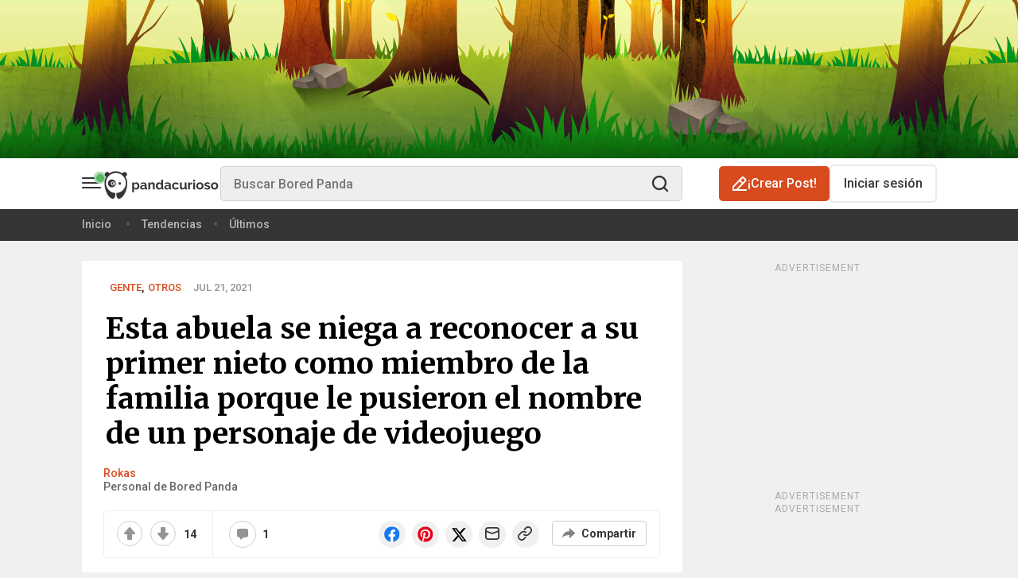

--- FILE ---
content_type: text/html; charset=UTF-8
request_url: https://www.boredpanda.es/primer-nieto-nombre-personaje-videojuego/?image_id=parents-want-kid-name-after-video-game-07.jpg
body_size: 56469
content:
<!DOCTYPE html><html lang="es-ES"><head><script type="application/ld+json">{"@context":"https://schema.org","@type":"Article","articleSection":"Gente, Otros","author":{"@id":"https://www.boredpanda.es/author/rokas-l/","@type":"Person","name":"Rokas","url":"https://www.boredpanda.es/author/rokas-l/"},"comment":[{"@type":"Comment","author":{"@type":"Person","name":"alexblack"},"datePublished":"2021-07-22T20:40:17+00:00","text":"que esta pendeja la señora","upvoteCount":0}],"datePublished":"2021-07-21T11:44:36+00:00","description":"Esta abuela no solo cree que es ridículo rendirle honor a un personaje ficticio, sino que además tenía otra cosa en mente y decidió ponerse firme con su decisión, incluso si eso significaba destruir la relación que tenía con su hijo y su familia.","headline":"Esta abuela se niega a reconocer a su primer nieto como miembro de la familia porque le pusieron el nombre de ","image":[{"@type":"ImageObject","caption":"Esta abuela se niega a reconocer a su primer nieto como miembro de la familia porque le pusieron el nombre de un personaje de videojuego","description":"Esta abuela no solo cree que es ridículo rendirle honor a un personaje ficticio, sino que además tenía otra cosa en mente y decidió ponerse firme con su decisión, incluso si eso significaba destruir la relación que tenía con su hijo y su familia.","height":630,"name":"Esta abuela se niega a reconocer a su primer nieto como miembro de la familia porque le pusieron el nombre de un personaje de videojuego","url":"https://static.boredpanda.es/blog/wp-content/uploads/2021/07/fb-thumbs-31.png","width":1200}],"inLanguage":"en","interactionStatistic":[{"@type":"InteractionCounter","interactionType":{"@type":"Action","name":"https://schema.org/ShareAction"},"userInteractionCount":"0"},{"@type":"InteractionCounter","interactionType":{"@type":"Action","name":"https://schema.org/CommentAction"},"userInteractionCount":"1"}],"isAccessibleForFree":true,"mainEntityOfPage":{"@id":"https://www.boredpanda.es/primer-nieto-nombre-personaje-videojuego/","@type":"WebPage"},"name":"Esta abuela se niega a reconocer a su primer nieto como miembro de la familia porque le pusieron el nombre de un personaje de videojuego","publisher":{"@context":"https://schema.org","@type":"NewsMediaOrganization","address":{"@type":"PostalAddress","addressCountry":"Lithuania","addressLocality":"Vilnius","postalCode":"10312","streetAddress":"Antakalnio g. 17 - 12"},"contactPoint":[{"@type":"ContactPoint","contactType":"customer support","email":"hello@boredpanda.com","url":"https://www.boredpanda.com/"}],"founder":{"@type":"Person","gender":"Male","name":"Tomas Banišauskas"},"foundingDate":"2009","logo":{"@type":"ImageObject","description":"Panda Curioso es un destacado magazine sobre arte y cultura pop que recibe millones de visitas al mes. Nuestra misión es compartir buenas noticias y mostrarte artistas punteros de todo el mundo.","height":120,"url":"https://www.boredpanda.es/blog/wp-content/themes/boredpanda/images/home-screen-icon-60@2x.png","width":120},"name":"Panda Curioso","sameAs":["https://www.facebook.com/pandacurioso/","https://www.instagram.com/boredpanda/","https://www.pinterest.com/boredpanda/","https://twitter.com/boredpandaES/","https://www.youtube.com/c/boredpanda","https://www.linkedin.com/company/boredpanda/","https://news.google.com/publications/CAAqBwgKMIrPkQswrMOmAw?ceid=US:en&oc=3"],"url":"https://www.boredpanda.es"}}</script><script type="application/ld+json">{"@context":"https://schema.org","@type":"BreadcrumbList","itemListElement":[{"@type":"ListItem","item":{"@id":"https://www.boredpanda.es","name":"Home"},"position":1},{"@type":"ListItem","item":{"@id":"https://www.boredpanda.es/primer-nieto-nombre-personaje-videojuego/","name":"Esta abuela se niega a reconocer a su primer nieto como miembro de la familia porque le pusieron el nombre de un personaje de videojuego"},"position":2}]}</script><script type="application/ld+json">[{"@context":"https://schema.org","@type":"NewsMediaOrganization","address":{"@type":"PostalAddress","addressCountry":"Lithuania","addressLocality":"Vilnius","postalCode":"10312","streetAddress":"Antakalnio g. 17 - 12"},"contactPoint":[{"@type":"ContactPoint","contactType":"customer support","email":"hello@boredpanda.com","url":"https://www.boredpanda.com/"}],"founder":{"@type":"Person","gender":"Male","name":"Tomas Banišauskas"},"foundingDate":"2009","logo":{"@type":"ImageObject","description":"Panda Curioso es un destacado magazine sobre arte y cultura pop que recibe millones de visitas al mes. Nuestra misión es compartir buenas noticias y mostrarte artistas punteros de todo el mundo.","height":120,"url":"https://www.boredpanda.es/blog/wp-content/themes/boredpanda/images/home-screen-icon-60@2x.png","width":120},"name":"Panda Curioso","sameAs":["https://www.facebook.com/pandacurioso/","https://www.instagram.com/boredpanda/","https://www.pinterest.com/boredpanda/","https://twitter.com/boredpandaES/","https://www.youtube.com/c/boredpanda","https://www.linkedin.com/company/boredpanda/","https://news.google.com/publications/CAAqBwgKMIrPkQswrMOmAw?ceid=US:en&oc=3"],"url":"https://www.boredpanda.es"}]</script><script>window.REBELBOOST=true;</script><script data-boost-script="1">!function(){"use strict";navigator.userAgent.includes("Chrome")&&function(t,n,e,r,o,i,c,u,s,a,l,p,f,d,m){const h=["click","contextmenu","dblclick","gotpointercapture","keydown","keypress","keyup","lostpointercapture","mousedown","mouseup","pointercancel","pointerdown","pointerenter","pointerleave","pointerover","pointerup","touchcancel","touchend","touchstart"],v=["scroll","wheel","mousemove","pointermove","touchmove"],g=new s,y=new s,E=new s,w="_rmStopped",P="rmInpZillaSafe",I="_rmImmediatelyStopped",L=t.setTimeout,T=t.clearTimeout,S=c.prototype,k=a&&"scheduling"in a&&"isInputPending"in a.scheduling;function _(t){return t&&t.canceled?Promise.resolve():(n=(t||{}).space||0,new Promise((function(t){n>0?L(t,0):m(t)}))).then((function(){if(k&&a.scheduling.isInputPending({includeContinuous:!0}))return _(t)}));var n}function b(t){return t&&(t instanceof e||"function"==typeof t)}function A(t){return t&&"handleEvent"in t}function B(t){return"dataset"in t&&t.dataset.inpZillaSkip}function C(t,n,e,r,o,i){if(e[I])return;if(r===u&&e[w]&&n!==e.target)return;const c={get:(s={target:o,currentTarget:i},function(t,n,e){if(n in s)return s[n];const r=l.get(t,n);return b(r)?function(){return l.apply(r,t,arguments)}:r}),set:l.set};var s;const a=new Proxy(e,c);try{A(t)?t.handleEvent.call(t,a):t.call(n,a)}catch(t){d(t)}}function Z(t){return function(n){const e=this,r=n.eventPhase,o=n.currentTarget,i=n.target;if(B(e))return void C(t,e,n,r,i,o);const c={canceled:!1,space:50};E.has(t)&&(E.get(t).canceled=!0),E.set(t,c),_(c).then((function(){c.canceled||(E.delete(t),C(t,e,n,r,i,o))}))}}function x(t){return f.length>0&&t instanceof r&&t.dataset}function H(t){const n=!!f.some((function(n){return t.closest(n)}));t.dataset[P]=n?1:0}function M(t){return!!x(t)&&(P in t.dataset||H(t),1==t.dataset[P])}function O(t,n){const e=function(t,n){return!function(t,n){return!function(t){return t&&t.passive}(n)&&function(t){let n=t;return A(t)&&(n=t.handleEvent),!!(n&&n.length>0)}(t)}(t,n)}(t,n);return function(n){const r=this,o=n.eventPhase,i=n.currentTarget,u=n.target,s=n.timeStamp,a=new c("rm").timeStamp-s;function l(){C(t,r,n,o,u,i)}const p=!n.cancelable,f=!B(r),d=a>=20||e||p||function(t){return M(t.target)||M(t.currentTarget)}(n);f&&d?_().then(l):l()}}function j(t,n,e,r){if(!t.has(n)){const o=e(n,r);t.set(n,o)}return t.get(n)}function q(n){var e;n.addEventListener=(e=n.addEventListener,function(n,r,o){const i=this||t;(new Error).stack,x(i)&&H(i);let c=r;r&&(c=v.includes(n)?j(y,r,Z,o):j(g,r,O,o));const u=p.from(arguments);return u[1]=c,e.apply(i,u)}),n.removeEventListener=function(n){return function(e,r){const o=this||t;let i,c=r;r&&(v.includes(e)&&y.has(r)?i=y:g.has(r)&&(i=g),i&&(c=i.get(r),i.delete(r)));const u=p.from(arguments);return u[1]=c,n.apply(o,u)}}(n.removeEventListener)}function F(t){h.forEach((function(n){const e="on"+n;Object.defineProperty(t,e,{set(t){const e=this,r="__rmInpOn"+n;e[r]&&e.removeEventListener(n,e[r],{passive:!0}),e[r]=t,e.addEventListener(n,t,{passive:!0})}})}))}function G(t,n){return function(){this[t]=!0,n.apply(this,arguments)}}function N(){return!0}t.addEventListener("pointerup",N,{passive:!0}),t.addEventListener("pointerdown",N,{passive:!0}),q(t),q(n),q(o.prototype),F(t),F(n),F(i.prototype),function(){const t=S.stopPropagation,n=S.stopImmediatePropagation;S.stopPropagation=G(w,t),S.stopImmediatePropagation=G(I,n)}(),function(){const n=new s;function e(t){return n.has(t)&&n.set(t,!0),T(t)}t.setTimeout=function(e,r){const o=this,i=p.from(arguments).splice(2);if(!b(e))return L.apply(t,arguments);function c(){n.get(u)||e.apply(o,i),n.delete(u)}const u=L((function(){_().then(c).catch(d)}),r);return n.set(u,!1),u},t.setInterval=function(t,e){const r=this,o=p.from(arguments).splice(2);function i(){n.get(s)||t.apply(r,o)}function c(){return L(u,e)}function u(){n.get(s)?n.delete(s):_().then(i).catch(d).finally(c)}const s=c();return n.set(s,!1),s},t.clearInterval=e,t.clearTimeout=e}()}(window,document,Function,Element,EventTarget,HTMLElement,Event,Event.BUBBLING_PHASE,Map,navigator,Reflect,Array,window._rmInpZillaSafeSelectorList||[],console.error,requestIdleCallback)}();</script><link rel="preload" fetchpriority="high" as="image" href="https://www.boredpanda.es/blog/wp-content/uploads/2021/07/fb-thumbs-31-png__700.jpg"/> <meta charset="UTF-8"/> <!-- Favicon settings --> <link rel="apple-touch-icon" sizes="180x180" href="https://www.boredpanda.es/blog/wp-content/themes/boredpanda/images/favicons/apple-touch-icon.png"/> <link rel="icon" type="image/png" sizes="32x32" href="https://www.boredpanda.es/blog/wp-content/themes/boredpanda/images/favicons/favicon-32x32.png"/> <link rel="icon" type="image/png" sizes="16x16" href="https://www.boredpanda.es/blog/wp-content/themes/boredpanda/images/favicons/favicon-16x16.png"/> <link rel="mask-icon" href="https://www.boredpanda.es/blog/wp-content/themes/boredpanda/images/favicons/safari-pinned-tab.svg" color="#5bbad5"/> <link rel="shortcut icon" href="https://www.boredpanda.es/blog/wp-content/themes/boredpanda/images/favicons/favicon.svg"/> <meta name="msapplication-TileColor" content="#2b5797"/> <meta name="msapplication-config" content="https://www.boredpanda.es/blog/browserconfig.xml"/> <meta name="theme-color" content="#232529"/> <meta name="apple-mobile-web-app-status-bar-style" content="black"/> <meta name="apple-mobile-web-app-capable" content="yes"/> <!-- iPhone X / 13 mini / 12 mini / 11 pro (1125px x 2436px) --> <link rel="apple-touch-startup-image" media="(device-width: 375px) and (device-height: 812px) and (-webkit-device-pixel-ratio: 3)" href="https://www.boredpanda.es/blog/wp-content/themes/boredpanda/images/favicons/Iphone-X@x3.png"/> <!-- iPhone XR (828px x 1792px) --> <link rel="apple-touch-startup-image" media="(device-width: 414px) and (device-height: 896px) and (-webkit-device-pixel-ratio: 2)" href="https://www.boredpanda.es/blog/wp-content/themes/boredpanda/images/favicons/Iphone-XR@x2.png"/> <!-- iPhone XS Max / 11 pro max (1242px x 2688px) --> <link rel="apple-touch-startup-image" media="(device-width: 414px) and (device-height: 896px) and (-webkit-device-pixel-ratio: 3)" href="https://www.boredpanda.es/blog/wp-content/themes/boredpanda/images/favicons/Iphone-XS-Max@x3.png"/> <!-- iPhone SE 1st (640px x 1136px) --> <link rel="apple-touch-startup-image" media="(device-width: 320px) and (device-height: 568px) and (-webkit-device-pixel-ratio: 2)" href="https://www.boredpanda.es/blog/wp-content/themes/boredpanda/images/favicons/Iphone-SE-1st@x2.png"/> <!-- iPhone SE 2nd/3rd, 8, 7, 6s, 6 (750px x 1334px) --> <link rel="apple-touch-startup-image" media="(device-width: 375px) and (device-height: 667px) and (-webkit-device-pixel-ratio: 2)" href="https://www.boredpanda.es/blog/wp-content/themes/boredpanda/images/favicons/Iphone-8@x2.png"/> <!-- iPhone 14 pro max (1290px x 2796px) --> <link rel="apple-touch-startup-image" media="(device-width: 430px) and (device-height: 932px) and (-webkit-device-pixel-ratio: 3)" href="https://www.boredpanda.es/blog/wp-content/themes/boredpanda/images/favicons/iPhone-14-Pro-Max@x3.png"/> <!-- iPhone 14 pro (1179px x 2556px) --> <link rel="apple-touch-startup-image" media="(device-width: 393px) and (device-height: 852px) and (-webkit-device-pixel-ratio: 3)" href="https://www.boredpanda.es/blog/wp-content/themes/boredpanda/images/favicons/iPhone-14-Pro@x3.png"/> <!-- iPhone 14 plus / 13 pro max / 12 pro max (1284px x 2778px) --> <link rel="apple-touch-startup-image" media="(device-width: 428px) and (device-height: 926px) and (-webkit-device-pixel-ratio: 3)" href="https://www.boredpanda.es/blog/wp-content/themes/boredpanda/images/favicons/iPhone-14-Plus@x3.png"/> <!-- iPhone 14 / 13 pro / 13 / 12 pro / 12 (1170px x 2532px) --> <link rel="apple-touch-startup-image" media="(device-width: 390px) and (device-height: 844px) and (-webkit-device-pixel-ratio: 3)" href="https://www.boredpanda.es/blog/wp-content/themes/boredpanda/images/favicons/iPhone-14@x3.png"/> <!-- iPhone 11 (750px x 1624px) --> <link rel="apple-touch-startup-image" media="(device-width: 375px) and (device-height: 812px) and (-webkit-device-pixel-ratio: 2)" href="https://www.boredpanda.es/blog/wp-content/themes/boredpanda/images/favicons/Iphone-11@x2.png"/> <!-- iPhone 8 Plus, 7 Plus, 6s Plus, 6 Plus (1242px x 2208px) --> <link rel="apple-touch-startup-image" media="(device-width: 414px) and (device-height: 736px) and (-webkit-device-pixel-ratio: 3)" href="https://www.boredpanda.es/blog/wp-content/themes/boredpanda/images/favicons/iPhone-8-Plus@x3.png"/> <!-- iPhone 5 (640px x 1136px) --> <link rel="apple-touch-startup-image" media="(device-width: 320px) and (device-height: 568px) and (-webkit-device-pixel-ratio: 2)" href="https://www.boredpanda.es/blog/wp-content/themes/boredpanda/images/favicons/Iphone-5_5s_5c@x2.png"/> <!-- iPad pro 9.7", Mini, Air 2/1, 5/6(1536px x 2048px) --> <link rel="apple-touch-startup-image" media="(device-width: 768px) and (device-height: 1024px) and (-webkit-device-pixel-ratio: 2)" href="https://www.boredpanda.es/blog/wp-content/themes/boredpanda/images/favicons/iPad-pro-1st-gen-9.7@x2.png"/> <!-- iPad Pro 10.5" (1668px x 2224px) --> <link rel="apple-touch-startup-image" media="(device-width: 834px) and (device-height: 1112px) and (-webkit-device-pixel-ratio: 2)" href="https://www.boredpanda.es/blog/wp-content/themes/boredpanda/images/favicons/iPad-pro-2nd-gen-10.5@x2.png"/> <!-- iPad Pro 11" (1668px x 2388px) --> <link rel="apple-touch-startup-image" media="(device-width: 834px) and (device-height: 1194px) and (-webkit-device-pixel-ratio: 2)" href="https://www.boredpanda.es/blog/wp-content/themes/boredpanda/images/favicons/iPad-pro-6th-gen-11@x2.png"/> <!-- iPad Pro 12.9" (2048px x 2732px) --> <link rel="apple-touch-startup-image" media="(device-width: 1024px) and (device-height: 1366px) and (-webkit-device-pixel-ratio: 2)" href="https://www.boredpanda.es/blog/wp-content/themes/boredpanda/images/favicons/iPad-pro-6th-gen-12.9@x2.png"/> <!-- iPad mini 6th (1488px x 2266px) --> <link rel="apple-touch-startup-image" media="(device-width: 744px) and (device-height: 1133px) and (-webkit-device-pixel-ratio: 2)" href="https://www.boredpanda.es/blog/wp-content/themes/boredpanda/images/favicons/iPad-mini-6th-gen@x2.png"/> <!-- iPad Air 4th/5th/ iPad 10 (1640px x 2360px) --> <link rel="apple-touch-startup-image" media="(device-width: 820px) and (device-height: 1180px) and (-webkit-device-pixel-ratio: 2)" href="https://www.boredpanda.es/blog/wp-content/themes/boredpanda/images/favicons/iPad-Air-5th-gen@x2.png"/> <!-- iPad Air 3rd (1668px x 2224px) --> <link rel="apple-touch-startup-image" media="(device-width: 834px) and (device-height: 1112px) and (-webkit-device-pixel-ratio: 2)" href="https://www.boredpanda.es/blog/wp-content/themes/boredpanda/images/favicons/iPad-Air-3th-gen@x2.png"/> <!-- iPad 9/8 (1620px x 2160px) --> <link rel="apple-touch-startup-image" media="(device-width: 810px) and (device-height: 1080px) and (-webkit-device-pixel-ratio: 2)" href="https://www.boredpanda.es/blog/wp-content/themes/boredpanda/images/favicons/iPad-9th-gen@x2.png"/> <link rel="preconnect" href="https://www.boredpanda.es/blog"/> <link rel="dns-prefetch" href="https://www.boredpanda.es/blog"/> <link rel="preconnect" href="https://static.boredpanda.es/blog"/> <link rel="dns-prefetch" href="https://static.boredpanda.es/blog"/> <link rel="preconnect" href="https://a.pub.network/" crossorigin=""/> <link rel="preconnect" href="https://b.pub.network/" crossorigin=""/> <link rel="preconnect" href="https://c.pub.network/" crossorigin=""/> <link rel="preconnect" href="https://d.pub.network/" crossorigin=""/> <link rel="preconnect" href="https://secure.quantserve.com/" crossorigin=""/> <link rel="preconnect" href="https://rules.quantcount.com/" crossorigin=""/> <link rel="preconnect" href="https://pixel.quantserve.com/" crossorigin=""/> <link rel="preconnect" href="https://btloader.com/" crossorigin=""/> <link rel="preconnect" href="https://api.btloader.com/" crossorigin=""/> <link rel="preconnect" href="https://cdn.confiant-integrations.net" crossorigin=""/> <link rel="stylesheet" href="https://a.pub.network/boredpanda-es/cls.css"/> <link rel="stylesheet" href="https://www.boredpanda.es/blog/wp-content/themes/boredpanda/css/plugins/swiper.min.css" type="text/css"/> <link rel="preconnect" href="https://sdk.privacy-center.org/" crossorigin=""/> <link rel="preconnect" href="https://stiffgame.com"/> <link rel="dns-prefetch" href="https://stiffgame.com"/> <link rel="preload" as="image" href="https://www.boredpanda.es/blog/wp-content/uploads/2021/07/fb-thumbs-31-png__700.jpg"/> <link rel="preload" as="script" href="https://www.boredpanda.es/blog/wp-content/themes/boredpanda/js/plugins/jquery.min.js?ver=10de7c3e2bcaa2983d2a9feecc3af8be2e2c636e
"/> <link rel="preconnect" href="https://fonts.gstatic.com" crossorigin=""/> <link rel="preload" as="style" href="https://fonts.googleapis.com/css2?family=Anton&family=Lora&family=Merriweather:wght@400;700&family=Roboto:ital,wght@0,400;0,500;0,700;1,400;1,500;1,700&family=Source+Sans+Pro:wght@400;600;700&display=swap"/> <link rel="stylesheet" href="https://fonts.googleapis.com/css2?family=Anton&family=Lora&family=Merriweather:wght@400;700&family=Roboto:ital,wght@0,400;0,500;0,700;1,400;1,500;1,700&family=Source+Sans+Pro:wght@400;600;700&display=swap" media="print" onload="this.media='all'"/> <noscript> <link rel="stylesheet" href="https://fonts.googleapis.com/css2?family=Anton&family=Lora&family=Merriweather:wght@400;700&family=Roboto:ital,wght@0,400;0,500;0,700;1,400;1,500;1,700&family=Source+Sans+Pro:wght@400;600;700&display=swap"/> </noscript> <link href="https://www.boredpanda.es/blog/wp-content/themes/boredpanda/style.min.css?ver=10de7c3e2bcaa2983d2a9feecc3af8be2e2c636e
" rel="preload" as="style" data-role="boredpanda-style"/> <link href="https://www.boredpanda.es/blog/wp-content/themes/boredpanda/style.min.css?ver=10de7c3e2bcaa2983d2a9feecc3af8be2e2c636e
" rel="stylesheet" type="text/css" data-role="boredpanda-style"/> <meta name="viewport" content="height=device-height, width=device-width, initial-scale=1.0, minimum-scale=1.0, maximum-scale=6.0, target-densitydpi=device-dpi"/> <meta name="verification" content="548dee23a897b7714d41cbb8f9e6e4f4"/> <!--TODO 'de' --> <meta name="google-site-verification" content="b4YwV9jxhMVwyEf6G0Q1iyYDEsJlFQ4y3NWFSAzhu_M"/> <meta name="facebook-domain-verification" content="ow9zuctzw9rkhl4i0nvtdfsqyfxfaf"/> <meta property="fb:pages" content="189634507816930"/> <title> Esta abuela se niega a reconocer a su primer nieto como miembro de la familia porque le pusieron el nombre de un personaje de videojuego | Panda Curioso </title> <link rel="canonical" href="https://www.boredpanda.es/primer-nieto-nombre-personaje-videojuego/"/> <meta name="robots" content="max-image-preview:large"/> <link rel="alternate" type="application/rss+xml" title="Panda Curioso RSS Feed" href="https://www.boredpanda.es/feed/"/>  <link rel="alternate" hreflang="en" href="https://www.boredpanda.com/parents-want-kid-name-after-video-game-character-grandma-freaks-out/"/><link rel="alternate" hreflang="es" href="https://www.boredpanda.es/primer-nieto-nombre-personaje-videojuego/"/> <meta name="twitter:card" content="summary_large_image"/><meta name="twitter:site" content="@boredpanda"/><meta property="og:locale" content="es_ES"/><meta property="og:type" content="article"/><meta property="og:site_name" content="Panda Curioso"/><meta property="og:url" content="https://www.boredpanda.es/primer-nieto-nombre-personaje-videojuego/"/><meta name="twitter:image" content="https://static.boredpanda.es/blog/wp-content/uploads/2021/07/fb-thumbs-31.png"/><meta property="og:title" content="Esta abuela se niega a reconocer a su primer nieto como miembro de la familia porque le pusieron el nombre de un personaje de videojuego"/><meta property="og:image" content="https://static.boredpanda.es/blog/wp-content/uploads/2021/07/fb-thumbs-31.png"/><meta property="og:image:secure_url" content="https://static.boredpanda.es/blog/wp-content/uploads/2021/07/fb-thumbs-31.png"/><meta property="og:image:type" content="image/png"/><meta property="og:image:width" content="1200"/><meta property="og:image:height" content="630"/><meta property="og:description" content="Esta abuela no solo cree que es ridículo rendirle honor a un personaje ficticio, sino que además tenía otra cosa en mente y decidió ponerse firme con su decisión, incluso si eso significaba destruir la relación que tenía con su hijo y su familia. Gente, Otros"/><meta name="description" content="Esta abuela no solo cree que es ridículo rendirle honor a un personaje ficticio, sino que además tenía otra cosa en mente y decidió ponerse firme con su decisión, incluso si eso significaba destruir la relación que tenía con su hijo y su familia. Gente, Otros"/><meta property="article:publisher" content="https://www.facebook.com/pandacurioso/"/><meta property="article:author" content="https://www.facebook.com/pandacurioso/"/> <!-- Google Tag Manager --> <script type="didomi/javascript" data-vendor="facebook">
(function(w,d,s,l,i){w[l]=w[l]||[];w[l].push({'gtm.start':
new Date().getTime(),event:'gtm.js'});var f=d.getElementsByTagName(s)[0],
j=d.createElement(s),dl=l!='dataLayer'?'&l='+l:'';j.async=true;j.src=
'//www.googletagmanager.com/gtm.js?id='+i+dl;f.parentNode.insertBefore(j,f);
})(window,document,'script','dataLayer','GTM-MTBLLT8');
</script> <!-- End Google Tag Manager --> <!-- Google tag (gtag.js) --> <script type="text/javascript" async="" src="https://www.googletagmanager.com/gtag/js?id=G-XQVCD83FQK"></script> <script>
window.dataLayer = window.dataLayer || [];
function gtag(){dataLayer.push(arguments);}
gtag('js', new Date());
gtag('config', 'G-XQVCD83FQK', {
send_page_view: false
});
</script> <script type="text/javascript">
(function() {
var windowWidth = (window.innerWidth > screen.width ? screen.width : window.innerWidth);
window.BoredPanda = window.BoredPanda || {};
BoredPanda.Config = {
homeFeedSlidersExperimentVariant: 0,
sections: 'gente,otros,+single-post-template,+narrow-post-700,+long-post',
darkMode: false,
detectColorScheme: false,
hasPostHighlightsReadingTime: false,
wp_lang: 'es_ES',
domain: 'boredpanda.es',
isLoggedIn: false,
isHome: false,
isTrending: false,
isFeed: false,
categoryId: '',
isCategory: false,
is404: false,
postId: 330396,
openListId: 0,
openListImageFormat: 700,
inOpenList: false,
showWaterMark: false,
returnUrl: '',
googleClientId: '904643836773.apps.googleusercontent.com',
isSuperVoter: false,
isStaffMember: false,
imageEditorEnabled: false,
isInternalToolsUser: false,
isProMember: false,
isModerator: false,
isMobileWidth: windowWidth <= 480,
isTabletWidth: windowWidth <= 979,
windowWidth: windowWidth,
AddPostCategories: [],
ArtCategoryId: 19354,
AskPandasCategoryId: '56151',
ChallengeCategoryId: '32511',
notificationServiceUrl: 'https://n-es.boredpanda.com',
recommendationServiceUrl: 'http://recs-es.boredpanda.com',
gatewayUrl: 'content.boredpanda.es',
trackerUrl: '',
fbAppId: '1850642788701103',
pandaBaseUrl: 'https://www.boredpanda.es/blog',
homeUrl: 'https://www.boredpanda.es',
staticBaseUrl: 'https://static.boredpanda.es/blog',
assetsBaseUrl: 'https://www.boredpanda.es/blog',
pos: [],
galleryModeEnabled: false,
isCurrentUserPremium: false,
limitedListPremium: false,
limitedListExperimentVariant: 0,
premiumPaywallVariant: 0,
experimentsOptions: "",
experimentsToInit: [],
experimentVariation: 0,
wishlistExperimentVariation: 0,
primisHomepageVariant: 0,
isWishlist: false,
recommendationExperimentsInit: false,
imagesLimit: 40,
deniedTags: ['full-page','700-page','ad-top'],
isAuthorStaffMember: 1,
isAuthorExStaffMember: 0,
isCookiePolicyVisible: false,
userId: 0,
showSubmissionPopup: true,
isSuccessStoriesPage: false,
windowWidth: windowWidth,
bpVersion: 'es',
isMSNPost: false,
isNewsHomepage: false,
newsHPVariant: 0,
newsHPCarouselVariant: 0,
bpPartner: false,
trackRecommendations: false,
trackPageviews: false,
category: 'gente,otros',
parentCategories: ["Gente","Otros"],
subcategories: [],
isShoppingCategory: false,
isPetWellnessCategory: false,
isNewsCategory: false,
isFunnyCategory: false,
isAnimalsCategory: false,
isGamesPage: false,
isQuizzesPage: false,
isTopPage: false,
isSingle: true,
author: "",
writer: "",
postUrl: "https://www.boredpanda.es/primer-nieto-nombre-personaje-videojuego/",
postLength: '+long-post',
manualPostRecommendations: [],
commentsExperimentVariant: 0,
topPostInFeedExperimentVariant: 0,
bpDailyBottomRecsVariant: 0,
primisSlideshowVariant: 0,
mobileActionsVariant: 0,
bpNewsRecsExperimentVariant: 0,
interstitialsVariant: 0,
isNewsRecsExperimentEnabled: false,
commentsAdExperimentVariant: 0,
rapidApiKey: '',
topPostsSplitTestEventName: '',
topPageSplitTestAEventName: 'A',
easterEggHuntEnabled: false,
bpChristmasEnabled: false,
isSensitivePost: false,
isAppWebview: false,
appWebviewVersion: '',
departments: [],
postPollTotalsVariant: 2,
isiPhone: function() {
return (
//Detect iPhone
(navigator.userAgent.indexOf('iPhone') !== -1) ||
//Detect iPod
(navigator.userAgent.indexOf('iPod') !== -1)
);
},
isiPad: function() {
return navigator.userAgent.match(/iPad/i) !== null;
},
isAndroid: function() {
return navigator.userAgent.match(/Android/i) !== null;
},
isWindowsPhone: function() {
return navigator.userAgent.match(/Windows Phone/i) !== null;
},
isPWA: function() {
return window.matchMedia('(display-mode: standalone)').matches;
},
isWebview: function () {
if (typeof window === 'undefined') return false;
const ua = window.navigator.userAgent.toLowerCase();
const standalone = window.navigator.standalone;
// 1. Explicit Social Media Checks (Facebook, Instagram, etc.)
const isSocialWebView = /fban|fbav|instagram|linkedinapp|threads|messenger/.test(ua);
// 2. iOS Detection
const isIOS = /iphone|ipod|ipad/.test(ua);
// 3. Robust Safari Check
// Real Safari on iOS contains "Safari" but NOT "CriOS" (Chrome), "FxiOS" (Firefox), or "Focus"
const isRealSafari = /safari/.test(ua) &&
!/crios|fxios|opr|mercury|edge|edgios|focus/.test(ua) &&
!isSocialWebView;
if (isIOS) {
if (isSocialWebView) return true;
// If it's not standalone (PWA) and not the real Safari app, it's a WebView
return !standalone && !isRealSafari;
}
// 4. Android Detection
return /bwv/.test(ua) || /fb_iab|messenger/.test(ua);
},
trackAdLoad: function(adContainerId) {
setTimeout(function() {
function isAdLoadedSuccessfully(adContainerId) {
const container = document.getElementById(adContainerId);
const iframe = container?.querySelector('iframe');
if (!iframe) return false;
const rect = iframe.getBoundingClientRect();
const styles = window.getComputedStyle(iframe);
return (
rect.width > 0 &&
rect.height > 0 &&
styles.display !== "none" &&
styles.visibility !== "hidden" &&
parseFloat(styles.opacity) > 0
);
}
let event = '';
if (isAdLoadedSuccessfully(adContainerId)) {
event = 'adload_good_';
} else {
event = 'adload_fail_';
}
function waitForTracker(callback){
if (typeof BoredPanda.Tracking !== 'undefined'){
callback()
} else {
setTimeout(function () {
waitForFbq(callback)
}, 100)
}
}
waitForTracker(function () {
BoredPanda.Tracking.sendSimpleGA4Event(event + adContainerId.replace('boredpandacom_', ''));
});
}, 10000);
}
};
}());
</script> <script type="text/javascript">
const cookieExists = function(name) {
return document.cookie.split(';').some(function(cookie) {
return cookie.trim().indexOf(name + '=') === 0;
});
}
const setCookie = function(name, value, days) {
let cookie = name + "=" + value + "; path=/";
if (days) {
let date = new Date();
date.setTime(date.getTime() + (days * 24 * 60 * 60 * 1000));
cookie += "; expires=" + date.toUTCString();
}
document.cookie = cookie;
}
if (!cookieExists('rbst3')) {
setCookie('rbst3', window.REBELBOOST ? 'true' : 'false', 395);
}
</script> <script>
BoredPanda.Config.generatePosDepartments = function(pos) {
let departments = BoredPanda.Config.departments;
let posDepartments = [];
for (let i = 0; i < departments.length; i++) {
posDepartments.push([pos, departments[i]].join('_'));
}
return posDepartments;
}
let posTags = [];
if (BoredPanda.Config.isMobileWidth) {
posTags.push('40')
posTags.push('36')
} else {
posTags.push('40')
}





BoredPanda.Config.pos = [...new Set(posTags)];
</script> <script>
window.BoredPanda = window.BoredPanda || {};
BoredPanda.TrafficSources = {
getData: function() {
const url = new URL(window.location.href);
let campaign = this.removeHtmlTags(url.searchParams.get('utm_campaign')) || '';
let source = this.removeHtmlTags(url.searchParams.get('utm_source')) || '';
let medium = this.removeHtmlTags(url.searchParams.get('utm_medium')) || '';
if (!campaign && document.referrer && !document.referrer.includes(window.location.host)) {
const referrer = document.referrer;
[campaign, source] = this.getSource(referrer);
source = this.convertSource(source);
medium = this.getMedium(source);
}
return {campaign: campaign, medium: medium, source: source};
},
getSource: function(url) {
const _url = new URL(url);
const host = _url.hostname;
const utm_campaign = this.removeHtmlTags(_url.searchParams.get('utm_campaign'));
const utm_source = this.removeHtmlTags(_url.searchParams.get('utm_source'));
if (host === window.location.hostname && utm_campaign && utm_source) {
return [utm_campaign, utm_source];
}
return ['organic', host.substring(0, host.lastIndexOf('.')).replace('www.', '').replace('.co', '')];
},
convertSource: function(source) {
if (['fb', 'm.facebook', 'l.facebook'].indexOf(source) > -1) {
source = 'facebook';
} else if (source === 't') {
source = 'twitter';
} else if (source === 'googlem') {
source = 'google';
}
return source;
},
getMedium: function(source) {
const searchEngines = ['360', 'alice', 'alltheweb', 'altavista', 'aol', 'ask', 'auone', 'avg', 'babylon', 'baidu',
'biglobe', 'bing', 'centrum', 'comcast', 'conduit', 'cnn', 'daum', 'ekolay', 'eniro', 'globo', 'google',
'haosou', 'incredimail', 'kvasir', 'live', 'lycos', 'lycos', 'other', 'mamma', 'msn', 'mynet', 'najdi', 'naver',
'netscape', 'onet', 'ozu', 'pchome', 'rakuten', 'rambler', 'search-results', 'search.smt.docomo', 'sesam',
'seznam', 'so', 'sogou', 'startsiden', 'szukacz', 'terra', 'tut', 'ukr', 'virgilio', 'voila', 'wirtulana',
'yahoo', 'yandex', 'yam'];
const socialPages = ['twitter', 'facebook', 'pinterest', 'linkedin', 'youtube'];
let medium = 'none';
if (searchEngines.indexOf(source) !== -1) {
medium = 'organic';
} else if (source.indexOf('mail.google') !== -1) {
medium = 'email';
} else if (socialPages.indexOf(source) !== -1) {
medium = 'social';
} else if (source.indexOf('boredpanda') === -1) {
medium = 'referral';
}
return medium;
},
removeHtmlTags: function(string) {
return string ? string.replace(/(<([^>]+)>)/ig, "").trim() : string;
},
};
</script> <script type="text/javascript">
if (false && BoredPanda.Config.bpVersion === 'com' && typeof BoredPanda.Config.countryCode === 'undefined') {
var xmlHttp = new XMLHttpRequest();
xmlHttp.open("GET", "https://geoip.boredpanda.com/", true);
xmlHttp.timeout = 2000;
xmlHttp.onload = function () {
if (xmlHttp.readyState === 4) {
if (xmlHttp.status === 200) {
var json = xmlHttp.responseText;
var obj = JSON.parse(json);
BoredPanda.Config.countryCode = obj.countrycode;
} else {
BoredPanda.Config.countryCode = '';
}
}
};
xmlHttp.ontimeout = function () {
BoredPanda.Config.countryCode = '';
};
xmlHttp.onerror = function () {
BoredPanda.Config.countryCode = '';
};
xmlHttp.send(null);
} else if (typeof BoredPanda.Config.countryCode === 'undefined') {
BoredPanda.Config.countryCode = '';
}
</script> <script type="text/javascript">
window.didomiConfig = {
cookies: {
storageSources: {
cookies: false,
localStorage: true
}
}
};
</script><script type="text/javascript">(function(){function i(e){if(!window.frames[e]){if(document.body&&document.body.firstChild){var t=document.body;var n=document.createElement("iframe");n.style.display="none";n.name=e;n.title=e;t.insertBefore(n,t.firstChild)}else{setTimeout(function(){i(e)},5)}}}function e(n,o,r,f,s){function e(e,t,n,i){if(typeof n!=="function"){return}if(!window[o]){window[o]=[]}var a=false;if(s){a=s(e,i,n)}if(!a){window[o].push({command:e,version:t,callback:n,parameter:i})}}e.stub=true;e.stubVersion=2;function t(i){if(!window[n]||window[n].stub!==true){return}if(!i.data){return}var a=typeof i.data==="string";var e;try{e=a?JSON.parse(i.data):i.data}catch(t){return}if(e[r]){var o=e[r];window[n](o.command,o.version,function(e,t){var n={};n[f]={returnValue:e,success:t,callId:o.callId};if(i.source){i.source.postMessage(a?JSON.stringify(n):n,"*")}},o.parameter)}}if(typeof window[n]!=="function"){window[n]=e;if(window.addEventListener){window.addEventListener("message",t,false)}else{window.attachEvent("onmessage",t)}}}e("__tcfapi","__tcfapiBuffer","__tcfapiCall","__tcfapiReturn");i("__tcfapiLocator")})();</script><script type="text/javascript">(function(){window.__gpp_addFrame=function(e){if(!window.frames[e]){if(document.body){var t=document.createElement("iframe");t.style.cssText="display:none";t.name=e;document.body.appendChild(t)}else{window.setTimeout(window.__gpp_addFrame,10,e)}}};window.__gpp_stub=function(){var e=arguments;__gpp.queue=__gpp.queue||[];__gpp.events=__gpp.events||[];if(!e.length||e.length==1&&e[0]=="queue"){return __gpp.queue}if(e.length==1&&e[0]=="events"){return __gpp.events}var t=e[0];var p=e.length>1?e[1]:null;var s=e.length>2?e[2]:null;if(t==="ping"){p({gppVersion:"1.1",cmpStatus:"stub",cmpDisplayStatus:"hidden",signalStatus:"not ready",supportedAPIs:["2:tcfeuv2","5:tcfcav1","6:uspv1","7:usnat","8:usca","9:usva","10:usco","11:usut","12:usct"],cmpId:"7",sectionList:[],applicableSections:[],gppString:"",parsedSections:{}},true)}else if(t==="addEventListener"){if(!("lastId"in __gpp)){__gpp.lastId=0}__gpp.lastId++;var n=__gpp.lastId;__gpp.events.push({id:n,callback:p,parameter:s});p({eventName:"listenerRegistered",listenerId:n,data:true,pingData:{gppVersion:"1.1",cmpStatus:"stub",cmpDisplayStatus:"hidden",signalStatus:"not ready",supportedAPIs:["2:tcfeuv2","5:tcfcav1","6:uspv1","7:usnat","8:usca","9:usva","10:usco","11:usut","12:usct"],cmpId:"7",sectionList:[],applicableSections:[],gppString:"",parsedSections:{}}},true)}else if(t==="removeEventListener"){var a=false;for(var i=0;i<__gpp.events.length;i++){if(__gpp.events[i].id==s){__gpp.events.splice(i,1);a=true;break}}p({eventName:"listenerRemoved",listenerId:s,data:a,pingData:{gppVersion:"1.1",cmpStatus:"stub",cmpDisplayStatus:"hidden",signalStatus:"not ready",supportedAPIs:["2:tcfeuv2","5:tcfcav1","6:uspv1","7:usnat","8:usca","9:usva","10:usco","11:usut","12:usct"],cmpId:"7",sectionList:[],applicableSections:[],gppString:"",parsedSections:{}}},true)}else if(t==="hasSection"){p(false,true)}else if(t==="getSection"||t==="getField"){p(null,true)}else{__gpp.queue.push([].slice.apply(e))}};window.__gpp_msghandler=function(s){var n=typeof s.data==="string";try{var e=n?JSON.parse(s.data):s.data}catch(t){var e=null}if(typeof e==="object"&&e!==null&&"__gppCall"in e){var a=e.__gppCall;window.__gpp(a.command,function(e,t){var p={__gppReturn:{returnValue:e,success:t,callId:a.callId}};s.source.postMessage(n?JSON.stringify(p):p,"*")},"parameter"in a?a.parameter:null,"version"in a?a.version:"1.1")}};if(!("__gpp"in window)||typeof window.__gpp!=="function"){window.__gpp=window.__gpp_stub;window.addEventListener("message",window.__gpp_msghandler,false);window.__gpp_addFrame("__gppLocator")}})();</script><script type="text/javascript">(function(){(function(e,r){var t=document.createElement("link");t.rel="preconnect";t.as="script";var n=document.createElement("link");n.rel="dns-prefetch";n.as="script";var i=document.createElement("script");i.id="spcloader";i.type="text/javascript";i["async"]=true;i.charset="utf-8";var o="https://sdk.privacy-center.org/"+e+"/loader.js?target_type=notice&target="+r;if(window.didomiConfig&&window.didomiConfig.user){var a=window.didomiConfig.user;var c=a.country;var d=a.region;if(c){o=o+"&country="+c;if(d){o=o+"&region="+d}}}t.href="https://sdk.privacy-center.org/";n.href="https://sdk.privacy-center.org/";i.src=o;var s=document.getElementsByTagName("script")[0];s.parentNode.insertBefore(t,s);s.parentNode.insertBefore(n,s);s.parentNode.insertBefore(i,s)})("2309dc74-350c-460a-9fb3-11a0117fd3c1","E7pHGhND")})();</script> <!-- Admiral Visitor Relationship Management Tag for boredpanda.es --> <script type="text/javascript">!(function(b,_name){b[_name]=b[_name]||function n(){(n.q=n.q||[]).push(arguments)},b[_name].v=b[_name].v||2,b[_name].s="1";!(function(b,n,v,U,Q){function V(U,Q){try{V=b.localStorage,(U=JSON.parse(V[decodeURI(decodeURI('g%65%25%374%49%257%34%65%256d'))](v)).lgk||[])&&(Q=b[n].pubads())&&U.forEach((function(b){b&&b[0]&&Q.setTargeting(b[0],b[1]||"")}))}catch(q){}var V}try{(Q=b[n]=b[n]||{}).cmd=Q.cmd||[],typeof Q.pubads===U?V():typeof Q.cmd.unshift===U?Q.cmd.unshift(V):Q.cmd.push(V)}catch(q){}})(window,decodeURI(decodeURI('%256%37%256%66o%256%37l%2565t%2561g')),"_a"+decodeURI(decodeURI("Q%53%30%2531%51%256b%45%30%25%34%64%6a%67%30%4fU%52%2546%4ez%56D%25%34d%54%42%25%342%254d%54h%25%34%34%4d%54g%257%37O%25%35%34%254%35%74Mg")),"function");;})(window,decodeURI(decodeURI('a%25%364%6d%69r%25%36%31%6c')));!(function(b,n,v,U){v=b.createElement(n),b=b.getElementsByTagName(n)[0],v.async=1,v.src="https://groovespacing.com/assets/h4mxya_d8t8zt.main.js",(U=0)&&U(v),b.parentNode.insertBefore(v,b)})(document,"script");</script> <!-- Search box in search results -->  <!-- IE Fix for HTML5 Tags --> <!--[if lt IE 9]>&#32;<script src="https://html5shiv.googlecode.com/svn/trunk/html5.js"></script>&#32;<![endif]--> <link rel="dns-prefetch" href="https://www.boredpanda.es"/><link rel="dns-prefetch" href="https://static.boredpanda.es"/><link rel="alternate" title="oEmbed (JSON)" type="application/json+oembed" href="https://www.boredpanda.es/wp-json/oembed/1.0/embed?url=https%3A%2F%2Fwww.boredpanda.es%2Fprimer-nieto-nombre-personaje-videojuego%2F"/><link rel="alternate" title="oEmbed (XML)" type="text/xml+oembed" href="https://www.boredpanda.es/wp-json/oembed/1.0/embed?url=https%3A%2F%2Fwww.boredpanda.es%2Fprimer-nieto-nombre-personaje-videojuego%2F&format=xml"/><style id="wp-img-auto-sizes-contain-inline-css" type="text/css">img:is([sizes=auto i],[sizes^="auto," i]){contain-intrinsic-size:3000px 1500px}/*# sourceURL=wp-img-auto-sizes-contain-inline-css */</style><style id="classic-theme-styles-inline-css" type="text/css">/*! This file is auto-generated */.wp-block-button__link{color:#fff;background-color:#32373c;border-radius:9999px;box-shadow:none;text-decoration:none;padding:calc(.667em + 2px) calc(1.333em + 2px);font-size:1.125em}.wp-block-file__button{background:#32373c;color:#fff;text-decoration:none}/*# sourceURL=/wp-includes/css/classic-themes.min.css */</style><link rel="stylesheet" id="contact-form-7-css" href="https://www.boredpanda.es/blog/wp-content/plugins/contact-form-7/includes/css/styles.css?ver=10de7c3e2bcaa2983d2a9feecc3af8be2e2c636e" type="text/css" media="all"/><link rel="https://api.w.org/" href="https://www.boredpanda.es/wp-json/"/><link rel="alternate" title="JSON" type="application/json" href="https://www.boredpanda.es/wp-json/wp/v2/posts/330396"/><link rel="EditURI" type="application/rsd+xml" title="RSD" href="https://www.boredpanda.es/blog/xmlrpc.php?rsd"/> <meta property="fb:app_id" content="1850642788701103"/> <script>
let loadJs = function (src, async) {
let script = document.createElement("script");
script.async = async || true;
script.type = "text/javascript";
script.src = src;
let target = document.getElementsByTagName("head")[0];
target.insertBefore(script, target.firstChild);
};
loadJs('https://securepubads.g.doubleclick.net/tag/js/gpt.js', true);
window.freestar = window.freestar || {};
window.googletag = window.googletag || {
cmd: []
};
loadJs('https://cdn.adverge.ai/adv.boredpanda.es.js', true);
if (BoredPanda.Config.windowWidth >= 1350) {
let sizes = [[120, 600]];
if (BoredPanda.Config.windowWidth >= 1440) {
sizes.push([160, 600]);
}
if (BoredPanda.Config.windowWidth >= 1700) {
sizes.push([300, 600]);
sizes.push([300, 250]);
}
googletag.cmd.push(function () {
googletag.defineSlot('//46481815/boredpanda.es/bp.es_side_rails', sizes, 'div-gpt-ad-5921189-6').addService(googletag.pubads());
googletag.enableServices();
});
}
googletag.cmd.push(function () {
googletag.pubads().setTargeting('content_type', 'single-post-template');
if (!BoredPanda.Config.isTabletWidth) {
googletag.pubads().setTargeting('layout', 'narrow-post-700');
}

googletag.pubads().setTargeting('post_type', 'long-post');
googletag.pubads().setTargeting('request_uri', '/primer-nieto-nombre-personaje-videojueg');
const utm = BoredPanda.TrafficSources.getData();
googletag.pubads().setTargeting('utm_campaign', utm.campaign);
googletag.pubads().setTargeting('utm_medium', utm.medium);
googletag.pubads().setTargeting('utm_source', utm.source);
googletag.pubads().setTargeting('category', BoredPanda.Config.parentCategories);
googletag.pubads().setTargeting('subcategory', BoredPanda.Config.subcategories);
googletag.pubads().setTargeting('PWA', BoredPanda.Config.isPWA() ? 'Yes' : 'No');
googletag.pubads().setTargeting('environment', 'prod');
googletag.pubads().setTargeting('hbs', 'adverge');
googletag.pubads().setTargeting('wrapper', 'adverge');
googletag.pubads().setTargeting('environment', 'prod');
googletag.pubads().setTargeting('pos', BoredPanda.Config.pos);
googletag.pubads().setTargeting('department', BoredPanda.Config.departments);

});
</script> <script>
function waitForFbq(callback){
if(typeof fbq !== 'undefined'){
callback()
} else {
setTimeout(function () {
waitForFbq(callback)
}, 100)
}
}
</script> <script>
function wunderkindOverlayFired() {
googletag.cmd.push(function() {
googletag.pubads().setTargeting('wunderkind_impressed', 'true');
});
}
document.addEventListener("wunderkind_impressed", function() {
if (typeof disableInterstitialFn === "function") {
disableInterstitialFn();
}
wunderkindOverlayFired();
});
</script> <!-- Below is the code required to invoke the on call Sticky Rail. --> <script type="text/javascript">
let enabledExperiments = ["expAds_0","ll_0","th_0","ca_0","ds_0","cr_0","tfv_"];


if (BoredPanda.Config.isMobileWidth) {
enabledExperiments.push('mw_1')
}


enabledExperiments = enabledExperiments.join('--');
// 10 sections max per page, 63 characters per section
const sections = 'gente,otros,+single-post-template,+narrow-post-700,+long-post';
const authors = BoredPanda.Config.author + '';
// ChartBeat
(function () {
/** CONFIGURATION START **/var _sf_async_config = window._sf_async_config = (window._sf_async_config || {});
_sf_async_config.uid = 67139;
_sf_async_config.domain = BoredPanda.Config.domain;
_sf_async_config.title = 'Esta abuela se niega a reconocer a su primer nieto como miembro de la familia porque le pusieron el nombre de un personaje de videojuego | Panda Curioso';
_sf_async_config.useCanonical = false;
_sf_async_config.useCanonicalDomain = false;
_sf_async_config.path = BoredPanda.Config.postUrl;
_sf_async_config.sections = sections;
_sf_async_config.authors = authors;
_sf_async_config.sponsorName = enabledExperiments; // can be max 64 chars
_sf_async_config.mobileApp = BoredPanda.Config.isAppWebview;
var _cbq = window._cbq = (window._cbq || []);
var user_type = 'anon';
if (BoredPanda.Config.isLoggedIn) {
user_type = 'lgdin';
}
if (BoredPanda.Config.isCurrentUserPremium) {
user_type = 'paid';
}
_cbq.push(['_acct', user_type]);
/** CONFIGURATION END **/function loadChartbeat() {
var e = document.createElement('script');
var n = document.getElementsByTagName('script')[0];
e.type = 'text/javascript';
e.async = true;
e.src = '//static.chartbeat.com/js/chartbeat.js';
n.parentNode.insertBefore(e, n);
}
loadChartbeat();
})();
</script> <script type="module" async="" src="https://www.rebelmouse.com/pharos/client/v1/mjs/web.mjs"></script> <script nomodule="nomodule" defer="" src="https://www.rebelmouse.com/pharos/client/v1/mjs/web.js"></script> <!-- <script type="text/javascript" src='--><!--/wp-content/themes/boredpanda/js/boredpanda.primis.js?ver=--><!--' fetchpriority="high" async="1"></script>--><style id="global-styles-inline-css" type="text/css">:root{--wp--preset--aspect-ratio--square:1;--wp--preset--aspect-ratio--4-3:4/3;--wp--preset--aspect-ratio--3-4:3/4;--wp--preset--aspect-ratio--3-2:3/2;--wp--preset--aspect-ratio--2-3:2/3;--wp--preset--aspect-ratio--16-9:16/9;--wp--preset--aspect-ratio--9-16:9/16;--wp--preset--color--black:#000000;--wp--preset--color--cyan-bluish-gray:#abb8c3;--wp--preset--color--white:#ffffff;--wp--preset--color--pale-pink:#f78da7;--wp--preset--color--vivid-red:#cf2e2e;--wp--preset--color--luminous-vivid-orange:#ff6900;--wp--preset--color--luminous-vivid-amber:#fcb900;--wp--preset--color--light-green-cyan:#7bdcb5;--wp--preset--color--vivid-green-cyan:#00d084;--wp--preset--color--pale-cyan-blue:#8ed1fc;--wp--preset--color--vivid-cyan-blue:#0693e3;--wp--preset--color--vivid-purple:#9b51e0;--wp--preset--gradient--vivid-cyan-blue-to-vivid-purple:linear-gradient(135deg,rgb(6,147,227) 0%,rgb(155,81,224) 100%);--wp--preset--gradient--light-green-cyan-to-vivid-green-cyan:linear-gradient(135deg,rgb(122,220,180) 0%,rgb(0,208,130) 100%);--wp--preset--gradient--luminous-vivid-amber-to-luminous-vivid-orange:linear-gradient(135deg,rgb(252,185,0) 0%,rgb(255,105,0) 100%);--wp--preset--gradient--luminous-vivid-orange-to-vivid-red:linear-gradient(135deg,rgb(255,105,0) 0%,rgb(207,46,46) 100%);--wp--preset--gradient--very-light-gray-to-cyan-bluish-gray:linear-gradient(135deg,rgb(238,238,238) 0%,rgb(169,184,195) 100%);--wp--preset--gradient--cool-to-warm-spectrum:linear-gradient(135deg,rgb(74,234,220) 0%,rgb(151,120,209) 20%,rgb(207,42,186) 40%,rgb(238,44,130) 60%,rgb(251,105,98) 80%,rgb(254,248,76) 100%);--wp--preset--gradient--blush-light-purple:linear-gradient(135deg,rgb(255,206,236) 0%,rgb(152,150,240) 100%);--wp--preset--gradient--blush-bordeaux:linear-gradient(135deg,rgb(254,205,165) 0%,rgb(254,45,45) 50%,rgb(107,0,62) 100%);--wp--preset--gradient--luminous-dusk:linear-gradient(135deg,rgb(255,203,112) 0%,rgb(199,81,192) 50%,rgb(65,88,208) 100%);--wp--preset--gradient--pale-ocean:linear-gradient(135deg,rgb(255,245,203) 0%,rgb(182,227,212) 50%,rgb(51,167,181) 100%);--wp--preset--gradient--electric-grass:linear-gradient(135deg,rgb(202,248,128) 0%,rgb(113,206,126) 100%);--wp--preset--gradient--midnight:linear-gradient(135deg,rgb(2,3,129) 0%,rgb(40,116,252) 100%);--wp--preset--font-size--small:13px;--wp--preset--font-size--medium:20px;--wp--preset--font-size--large:36px;--wp--preset--font-size--x-large:42px;--wp--preset--spacing--20:0.44rem;--wp--preset--spacing--30:0.67rem;--wp--preset--spacing--40:1rem;--wp--preset--spacing--50:1.5rem;--wp--preset--spacing--60:2.25rem;--wp--preset--spacing--70:3.38rem;--wp--preset--spacing--80:5.06rem;--wp--preset--shadow--natural:6px 6px 9px rgba(0,0,0,0.2);--wp--preset--shadow--deep:12px 12px 50px rgba(0,0,0,0.4);--wp--preset--shadow--sharp:6px 6px 0px rgba(0,0,0,0.2);--wp--preset--shadow--outlined:6px 6px 0px -3px rgb(255,255,255),6px 6px rgb(0,0,0);--wp--preset--shadow--crisp:6px 6px 0px rgb(0,0,0)}:where(.is-layout-flex){gap:0.5em}:where(.is-layout-grid){gap:0.5em}body .is-layout-flex{display:flex}.is-layout-flex{flex-wrap:wrap;align-items:center}.is-layout-flex >:is(*,div){margin:0}body .is-layout-grid{display:grid}.is-layout-grid >:is(*,div){margin:0}:where(.wp-block-columns.is-layout-flex){gap:2em}:where(.wp-block-columns.is-layout-grid){gap:2em}:where(.wp-block-post-template.is-layout-flex){gap:1.25em}:where(.wp-block-post-template.is-layout-grid){gap:1.25em}.has-black-color{color:var(--wp--preset--color--black) !important}.has-cyan-bluish-gray-color{color:var(--wp--preset--color--cyan-bluish-gray) !important}.has-white-color{color:var(--wp--preset--color--white) !important}.has-pale-pink-color{color:var(--wp--preset--color--pale-pink) !important}.has-vivid-red-color{color:var(--wp--preset--color--vivid-red) !important}.has-luminous-vivid-orange-color{color:var(--wp--preset--color--luminous-vivid-orange) !important}.has-luminous-vivid-amber-color{color:var(--wp--preset--color--luminous-vivid-amber) !important}.has-light-green-cyan-color{color:var(--wp--preset--color--light-green-cyan) !important}.has-vivid-green-cyan-color{color:var(--wp--preset--color--vivid-green-cyan) !important}.has-pale-cyan-blue-color{color:var(--wp--preset--color--pale-cyan-blue) !important}.has-vivid-cyan-blue-color{color:var(--wp--preset--color--vivid-cyan-blue) !important}.has-vivid-purple-color{color:var(--wp--preset--color--vivid-purple) !important}.has-black-background-color{background-color:var(--wp--preset--color--black) !important}.has-cyan-bluish-gray-background-color{background-color:var(--wp--preset--color--cyan-bluish-gray) !important}.has-white-background-color{background-color:var(--wp--preset--color--white) !important}.has-pale-pink-background-color{background-color:var(--wp--preset--color--pale-pink) !important}.has-vivid-red-background-color{background-color:var(--wp--preset--color--vivid-red) !important}.has-luminous-vivid-orange-background-color{background-color:var(--wp--preset--color--luminous-vivid-orange) !important}.has-luminous-vivid-amber-background-color{background-color:var(--wp--preset--color--luminous-vivid-amber) !important}.has-light-green-cyan-background-color{background-color:var(--wp--preset--color--light-green-cyan) !important}.has-vivid-green-cyan-background-color{background-color:var(--wp--preset--color--vivid-green-cyan) !important}.has-pale-cyan-blue-background-color{background-color:var(--wp--preset--color--pale-cyan-blue) !important}.has-vivid-cyan-blue-background-color{background-color:var(--wp--preset--color--vivid-cyan-blue) !important}.has-vivid-purple-background-color{background-color:var(--wp--preset--color--vivid-purple) !important}.has-black-border-color{border-color:var(--wp--preset--color--black) !important}.has-cyan-bluish-gray-border-color{border-color:var(--wp--preset--color--cyan-bluish-gray) !important}.has-white-border-color{border-color:var(--wp--preset--color--white) !important}.has-pale-pink-border-color{border-color:var(--wp--preset--color--pale-pink) !important}.has-vivid-red-border-color{border-color:var(--wp--preset--color--vivid-red) !important}.has-luminous-vivid-orange-border-color{border-color:var(--wp--preset--color--luminous-vivid-orange) !important}.has-luminous-vivid-amber-border-color{border-color:var(--wp--preset--color--luminous-vivid-amber) !important}.has-light-green-cyan-border-color{border-color:var(--wp--preset--color--light-green-cyan) !important}.has-vivid-green-cyan-border-color{border-color:var(--wp--preset--color--vivid-green-cyan) !important}.has-pale-cyan-blue-border-color{border-color:var(--wp--preset--color--pale-cyan-blue) !important}.has-vivid-cyan-blue-border-color{border-color:var(--wp--preset--color--vivid-cyan-blue) !important}.has-vivid-purple-border-color{border-color:var(--wp--preset--color--vivid-purple) !important}.has-vivid-cyan-blue-to-vivid-purple-gradient-background{background:var(--wp--preset--gradient--vivid-cyan-blue-to-vivid-purple) !important}.has-light-green-cyan-to-vivid-green-cyan-gradient-background{background:var(--wp--preset--gradient--light-green-cyan-to-vivid-green-cyan) !important}.has-luminous-vivid-amber-to-luminous-vivid-orange-gradient-background{background:var(--wp--preset--gradient--luminous-vivid-amber-to-luminous-vivid-orange) !important}.has-luminous-vivid-orange-to-vivid-red-gradient-background{background:var(--wp--preset--gradient--luminous-vivid-orange-to-vivid-red) !important}.has-very-light-gray-to-cyan-bluish-gray-gradient-background{background:var(--wp--preset--gradient--very-light-gray-to-cyan-bluish-gray) !important}.has-cool-to-warm-spectrum-gradient-background{background:var(--wp--preset--gradient--cool-to-warm-spectrum) !important}.has-blush-light-purple-gradient-background{background:var(--wp--preset--gradient--blush-light-purple) !important}.has-blush-bordeaux-gradient-background{background:var(--wp--preset--gradient--blush-bordeaux) !important}.has-luminous-dusk-gradient-background{background:var(--wp--preset--gradient--luminous-dusk) !important}.has-pale-ocean-gradient-background{background:var(--wp--preset--gradient--pale-ocean) !important}.has-electric-grass-gradient-background{background:var(--wp--preset--gradient--electric-grass) !important}.has-midnight-gradient-background{background:var(--wp--preset--gradient--midnight) !important}.has-small-font-size{font-size:var(--wp--preset--font-size--small) !important}.has-medium-font-size{font-size:var(--wp--preset--font-size--medium) !important}.has-large-font-size{font-size:var(--wp--preset--font-size--large) !important}.has-x-large-font-size{font-size:var(--wp--preset--font-size--x-large) !important}/*# sourceURL=global-styles-inline-css */</style></head><body class="wp-singular post-template-default single single-post postid-330396 single-format-standard wp-theme-boredpanda bp-es narrow-post-700"><!-- Google Tag Manager --><noscript> <iframe src="https://www.googletagmanager.com/ns.html?id=GTM-MTBLLT8" height="0" width="0" style="display:none;visibility:hidden" loading="lazy" fetchpriority="low"> </iframe></noscript><div class="contribution-modal-wrapper bg-70" id="comment-image-modal" style="display: none;"> <div class="comment-image-full-size"> <div class="close-icon"></div> <img src="" alt="" loading="lazy" fetchpriority="low"/> </div></div> <div id="fb-root"></div> <script type="didomi/javascript">
window._fbSDKPromise = window._fbSDKPromise || new Promise((resolve, reject) => {
window.fbAsyncInit = function () {
FB.init({
appId  : '1850642788701103',
version: 'v17.0',
status : true,
cookie : true,
xfbml  : false
});
resolve(FB);
};
// Load SDK only once
if (!document.getElementById('facebook-jssdk')) {
const script = document.createElement('script');
script.id = 'facebook-jssdk';
script.async = true;
script.src = `https://connect.facebook.net/${BoredPanda.Config.wp_lang}/sdk.js`;
script.onerror = reject;
document.head.appendChild(script);
}
});
</script> <!-- Begin comScore Tag --> <script>
var _comscore = _comscore || [];
_comscore.push({ c1: "2", c2: "25705034" });
(function() {
var s = document.createElement("script"), el = document.getElementsByTagName("script")[0]; s.async = true;
s.type="text/javascript";
s.src = (document.location.protocol == "https:" ? "https://sb" : "http://b") + ".scorecardresearch.com/beacon.js";
el.parentNode.insertBefore(s, el);
})();
</script> <noscript> <img src="https://sb.scorecardresearch.com/p?c1=2&c2=25705034&cv=2.0&cj=1"/> </noscript> <!-- End comScore Tag --> <div class="app-takeover"> <div class="takeover-container"> <div class="takeover-icon"></div> <div class="bottom-fixed"> <div class="takeover-description"> Bored Panda funciona mejor en nuestra App para iPhone </div> <a class="takeover-button" href="https://apps.apple.com/us/app/bored-panda/id1001593357">Continuar en la app</a> <a class="takeover-link" href="javascript:void(0);">Continuar en el navegador</a> </div> </div></div> <div id="comment-warning-popup" class="modal" tabindex="-1" role="dialog"> <div class="modal-dialog newsletter-dialog"> <div class="modal-content"> <div id="mlb2-2341867" class="modal-body ml-subscribe-form ml-subscribe-form-2341867"> <div class="panda-logo"></div> <div class="modal-head"> <a class="modal-close" data-dismiss="modal" href="javascript:void(0)"><i><svg class="svg-icon icon-modal-close" role="img" height="12.7" width="12.7" viewbox="0 0 12.7 12.7"><g><g><polygon fill-rule="evenodd" clip-rule="evenodd" points="12.7,2.1 10.6,0 6.4,4.2 2.1,0 0,2.1 4.2,6.4 0,10.6 2.1,12.7 6.4,8.5
10.6,12.7 12.7,10.6 8.5,6.4 "></polygon></g></g></svg></i></a> <div class="title"> Are you sure you want to post this? </div> <div class="text"> We're asking people to rethink comments that seem similar to others that have been reported or downvoted </div> </div> <div class="modal-foot"> <input type="button" target="_blank" class="button community-guidelines-link" onclick="location.href='https://www.boredpanda.es/community-guidelines'" value="Check the Community Guidelines"/> <a href="javascript:void(0);" class="info mistake-info">this warning is a mistake</a> </div> </div> </div> </div></div> <div class="web-share" data-bind="css: {'is-open': showDialog}"> <div class="share-dialog"> <header> <p class="dialog-title" data-bind="text: shareDialogTitle "></p> <button class="close-button" data-bind="click: closeDialog"> <i><svg class="svg-icon icon-dialog-close" role="img" height="14" width="14" viewbox="0 0 14 14"><path d="M13.7071 1.70735C14.0976 1.31683 14.0976 0.683662 13.7071 0.293137C13.3166 -0.097387 12.6834 -0.097387 12.2929 0.293137L7 5.58603L1.70711 0.293137C1.31658 -0.097387 0.683417 -0.097387 0.292893 0.293137C-0.0976311 0.683662 -0.0976311 1.31683 0.292893 1.70735L5.58579 7.00024L0.292893 12.2931C-0.0976311 12.6837 -0.0976311 13.3168 0.292893 13.7074C0.683417 14.0979 1.31658 14.0979 1.70711 13.7074L7 8.41446L12.2929 13.7074C12.6834 14.0979 13.3166 14.0979 13.7071 13.7074C14.0976 13.3168 14.0976 12.6837 13.7071 12.2931L8.41421 7.00024L13.7071 1.70735Z"></path></svg></i> </button> </header> <div class="targets"> <a href="javascript:void(0)" class="share facebook-share" data-type="facebook" data-bind="click: () => shareOnFacebook()"> <i><svg class="svg-icon icon-facebook" role="img" height="16" width="16" viewbox="0 0 16 16"><g clip-path="url(#clip0_1838_10717)"><path d="M16 8C16 3.58172 12.4183 0 8 0C3.58172 0 0 3.58172 0 8C0 11.993 2.92547 15.3027 6.75 15.9028V10.3125H4.71875V8H6.75V6.2375C6.75 4.2325 7.94438 3.125 9.77172 3.125C10.6467 3.125 11.5625 3.28125 11.5625 3.28125V5.25H10.5538C9.56 5.25 9.25 5.86672 9.25 6.5V8H11.4688L11.1141 10.3125H9.25V15.9028C13.0745 15.3027 16 11.993 16 8Z"></path><path d="M16 8C16 3.58172 12.4183 0 8 0C3.58172 0 0 3.58172 0 8C0 11.993 2.92547 15.3027 6.75 15.9028V10.3125H4.71875V8H6.75V6.2375C6.75 4.2325 7.94438 3.125 9.77172 3.125C10.6467 3.125 11.5625 3.28125 11.5625 3.28125V5.25H10.5538C9.56 5.25 9.25 5.86672 9.25 6.5V8H11.4688L11.1141 10.3125H9.25V15.9028C13.0745 15.3027 16 11.993 16 8Z" fill="#1877F2"></path><path d="M11.1141 10.3125L11.4688 8H9.25V6.5C9.25 5.86734 9.56 5.25 10.5538 5.25H11.5625V3.28125C11.5625 3.28125 10.647 3.125 9.77172 3.125C7.94438 3.125 6.75 4.2325 6.75 6.2375V8H4.71875V10.3125H6.75V15.9028C7.5783 16.0324 8.4217 16.0324 9.25 15.9028V10.3125H11.1141Z" fill="white"></path></g><defs><clippath id="clip0_1838_10717"><rect width="16" height="16" fill="white"></rect></clippath></defs></svg></i> <span>Publicación en Facebook</span> </a> <a href="javascript:void(0)" class="share messenger-share" data-type="messenger" data-bind="click: () => shareOnMessenger()"> <i><svg class="svg-icon icon-messenger-radial" role="img" height="24" width="24" viewbox="0 0 24 24"> <path d="M12 0C7.494 0 4 3.302 4 7.76C4 10.092 4.956 12.108 6.512 13.5C6.642 13.616 6.722 13.78 6.726 13.956L6.77 15.38C6.7732 15.4848 6.80209 15.5872 6.85413 15.6782C6.90617 15.7692 6.97976 15.846 7.06844 15.9019C7.15712 15.9578 7.25818 15.991 7.36272 15.9987C7.46726 16.0064 7.57209 15.9883 7.668 15.946L9.256 15.246C9.39 15.186 9.542 15.176 9.684 15.214C10.414 15.414 11.19 15.522 12 15.522C16.506 15.522 20 12.22 20 7.762C20 3.304 16.506 0 12 0Z"></path> <path d="M12 0C7.494 0 4 3.302 4 7.76C4 10.092 4.956 12.108 6.512 13.5C6.642 13.616 6.722 13.78 6.726 13.956L6.77 15.38C6.7732 15.4848 6.80209 15.5872 6.85413 15.6782C6.90617 15.7692 6.97976 15.846 7.06844 15.9019C7.15712 15.9578 7.25818 15.991 7.36272 15.9987C7.46726 16.0064 7.57209 15.9883 7.668 15.946L9.256 15.246C9.39 15.186 9.542 15.176 9.684 15.214C10.414 15.414 11.19 15.522 12 15.522C16.506 15.522 20 12.22 20 7.762C20 3.304 16.506 0 12 0Z" fill="url(#paint0_radial_1896_6153)"></path> <path d="M7.19479 10.0299L9.54479 6.3019C9.63319 6.16154 9.74973 6.04104 9.88706 5.94799C10.0244 5.85495 10.1795 5.79139 10.3426 5.76132C10.5058 5.73125 10.6734 5.73532 10.8348 5.77329C10.9963 5.81126 11.1481 5.88229 11.2808 5.9819L13.1508 7.3839C13.2343 7.4464 13.3358 7.48001 13.4401 7.47965C13.5444 7.47929 13.6457 7.44498 13.7288 7.3819L16.2528 5.4659C16.5888 5.2099 17.0288 5.6139 16.8048 5.9719L14.4528 9.6979C14.3644 9.83826 14.2478 9.95876 14.1105 10.0518C13.9732 10.1449 13.8181 10.2084 13.6549 10.2385C13.4918 10.2686 13.3242 10.2645 13.1627 10.2265C13.0013 10.1885 12.8494 10.1175 12.7168 10.0179L10.8468 8.6159C10.7633 8.5534 10.6617 8.51979 10.5575 8.52015C10.4532 8.52051 10.3518 8.55482 10.2688 8.6179L7.74479 10.5339C7.40879 10.7899 6.96879 10.3879 7.19479 10.0299Z" fill="white"></path> <defs> <radialgradient id="paint0_radial_1896_6153" cx="0" cy="0" r="1" gradientunits="userSpaceOnUse" gradienttransform="translate(6.68 16) scale(17.6 17.6)"> <stop stop-color="#0099FF"></stop> <stop offset="0.6" stop-color="#A033FF"></stop> <stop offset="0.9" stop-color="#FF5280"></stop> <stop offset="1" stop-color="#FF7061"></stop> </radialgradient> </defs></svg></i> <span>Messenger</span> </a> <a href="javascript:void(0)" class="share web-share-dialog-twitter" data-type="twitter" data-bind="click: () => shareOnTwitter()"> <i><svg class="svg-icon icon-twitter-x" role="img" height="16" width="17" viewbox="0 0 17 16"><path d="M0.5 0.76074H0.702673C2.26534 0.76074 3.82588 0.759856 5.38431 0.758087C5.4382 0.754268 5.49214 0.76483 5.54062 0.788694C5.58909 0.812558 5.63036 0.848868 5.66019 0.89391C6.73723 2.32217 7.81602 3.74901 8.89659 5.17444C9.08653 5.42486 9.04409 5.41001 9.24145 5.18452C10.5017 3.74565 11.7628 2.30731 13.0249 0.869504C13.0742 0.810962 13.1437 0.773087 13.2196 0.763393C13.9533 0.758087 14.6876 0.76074 15.4214 0.761271C15.4511 0.761271 15.4808 0.766576 15.5386 0.771882C15.4994 0.824938 15.4739 0.868443 15.4415 0.905052C13.8732 2.69656 12.3045 4.48772 10.7355 6.27853C10.5869 6.44831 10.4421 6.62127 10.2888 6.78574C10.2124 6.86745 10.2193 6.92687 10.2845 7.01282C11.2095 8.22921 12.1325 9.44737 13.0535 10.6673C14.1737 12.1465 15.2939 13.6253 16.4141 15.1038C16.439 15.1372 16.4607 15.1728 16.5 15.2311C16.4241 15.2354 16.378 15.2402 16.3318 15.2402C14.7932 15.2402 13.2546 15.2402 11.716 15.2402C11.6707 15.2428 11.6256 15.2335 11.5851 15.2132C11.5446 15.1929 11.5101 15.1623 11.4852 15.1245C10.2603 13.5197 9.03347 11.9164 7.8047 10.3145C7.75995 10.2583 7.71061 10.206 7.65721 10.158C7.6328 10.214 7.60257 10.2674 7.56702 10.3171C6.17413 11.9088 4.78089 13.5005 3.38729 15.0921C3.35114 15.141 3.30355 15.1802 3.24869 15.2064C3.19384 15.2326 3.13339 15.2449 3.07267 15.2423C2.38719 15.2354 1.70224 15.2391 1.01676 15.2391H0.82417C0.87192 15.1765 0.898979 15.133 0.930281 15.0985C2.26587 13.5733 3.60163 12.0473 4.93758 10.5203C5.44107 9.94521 5.94245 9.36849 6.45125 8.79868C6.54251 8.69628 6.51757 8.62996 6.44648 8.53817C5.61492 7.45584 4.78495 6.37226 3.95658 5.28745L0.596561 0.901868C0.570564 0.867382 0.54775 0.830243 0.5 0.76074ZM3.36501 2.14496C3.42549 2.23357 3.45891 2.28874 3.49818 2.33968C4.96287 4.2564 6.42826 6.17189 7.89437 8.08614C9.3152 9.94202 10.7357 11.7979 12.1558 13.6538C12.1808 13.6922 12.2155 13.7232 12.2564 13.7437C12.2974 13.7643 12.343 13.7735 12.3887 13.7705C12.7336 13.7647 13.0784 13.7705 13.4233 13.7705C13.4689 13.7705 13.5151 13.7631 13.5878 13.7567C13.5517 13.6989 13.5321 13.6618 13.5071 13.6289C13.0565 13.0332 12.6059 12.4379 12.1553 11.843L7.93947 6.27216C6.92929 4.93658 5.91946 3.60081 4.90999 2.26487C4.88379 2.22455 4.84731 2.19194 4.80432 2.1704C4.76133 2.14886 4.71338 2.13916 4.6654 2.14231C4.40437 2.14974 4.14333 2.14496 3.88283 2.14496H3.36501Z"></path></svg></i> <span>Publicación en X</span> </a> <a class="share whatsapp-share" data-type="whatsapp" data-bind="attr: {'href': 'whatsapp://send?text=' + shareUrl}" data-action="share/whatsapp/share"> <i><svg class="svg-icon icon-whatsapp" role="img" height="46" width="46" viewbox="0 0 46 46"><g><g><path d="M39.3,6.7C35,2.4,29.2,0,23.1,0C10.5,0,0.2,10.2,0.2,22.8c0,4,1.1,7.9,3.1,11.4
L0,46l12.1-3.2c3.3,1.8,7.1,2.8,10.9,2.8h0c0,0,0,0,0,0C35.7,45.6,46,35.4,46,22.8C46,16.7,43.6,11,39.3,6.7z M23.1,41.8
L23.1,41.8c-3.4,0-6.8-0.9-9.7-2.6l-0.7-0.4l-7.2,1.9l1.9-7L7,32.9c-1.9-3-2.9-6.5-2.9-10.1c0-10.4,8.5-18.9,19-18.9
c5.1,0,9.9,2,13.5,5.6c3.6,3.6,5.6,8.3,5.6,13.4C42.1,33.3,33.6,41.8,23.1,41.8z M33.5,27.6c-0.6-0.3-3.4-1.7-3.9-1.9
c-0.5-0.2-0.9-0.3-1.3,0.3c-0.4,0.6-1.5,1.9-1.8,2.2c-0.3,0.4-0.7,0.4-1.2,0.1c-0.6-0.3-2.4-0.9-4.6-2.8c-1.7-1.5-2.9-3.4-3.2-3.9
c-0.3-0.6,0-0.9,0.3-1.2c0.3-0.3,0.6-0.7,0.9-1c0.3-0.3,0.4-0.6,0.6-1c0.2-0.4,0.1-0.7,0-1c-0.1-0.3-1.3-3.1-1.8-4.2
c-0.5-1.1-0.9-1-1.3-1c-0.3,0-0.7,0-1.1,0c-0.4,0-1,0.1-1.5,0.7s-2,1.9-2,4.8c0,2.8,2.1,5.5,2.3,5.9c0.3,0.4,4,6.1,9.8,8.6
c1.4,0.6,2.4,0.9,3.3,1.2c1.4,0.4,2.6,0.4,3.6,0.2c1.1-0.2,3.4-1.4,3.9-2.7c0.5-1.3,0.5-2.5,0.3-2.7C34.5,28,34.1,27.9,33.5,27.6z
"></path></g></g></svg></i> <span>WhatsApp</span> </a> <a href="javascript:void(0)" class="share" data-type="pinterest" data-bind="click: () => shareOnPinterest()"> <i><svg class="svg-icon icon-pinterest-share" role="img" height="26" width="26" viewbox="0 0 26 26"><path d="M13,0C5.8,0,0,5.8,0,13c0,5.5,3.4,10.2,8.3,12.1c-0.1-1-0.2-2.6,0-3.7c0.2-1,1.5-6.5,1.5-6.5S9.5,14.1,9.5,13
c0-1.8,1-3.2,2.4-3.2c1.1,0,1.6,0.8,1.6,1.8c0,1.1-0.7,2.8-1.1,4.3c-0.3,1.3,0.6,2.3,1.9,2.3c2.3,0,4.1-2.4,4.1-6
c0-3.1-2.2-5.3-5.4-5.3c-3.7,0-5.9,2.8-5.9,5.6c0,1.1,0.4,2.3,1,3c0.1,0.1,0.1,0.2,0.1,0.4c-0.1,0.4-0.3,1.3-0.4,1.5
c-0.1,0.2-0.2,0.3-0.4,0.2c-1.6-0.8-2.6-3.1-2.6-5c0-4.1,3-7.9,8.6-7.9c4.5,0,8,3.2,8,7.5c0,4.5-2.8,8.1-6.8,8.1
c-1.3,0-2.6-0.7-3-1.5c0,0-0.7,2.5-0.8,3.1c-0.3,1.1-1.1,2.5-1.6,3.4c1.2,0.4,2.5,0.6,3.9,0.6c7.2,0,13-5.8,13-13
C26,5.8,20.2,0,13,0z"></path></svg></i> <span>Pinterest</span> </a> <a class="share mail-share" data-type="mail" data-bind="click: () => shareOnEmail('Pensé que te gustaría este artículo. Que lo disfrutes.', 'Esto es sólo un correo electrónico. Si quieres recibir más artículos como éste, suscríbete al boletín de Bored Panda en')"> <i><svg class="svg-icon icon-mail-share" role="img" height="14" width="15" viewbox="0 0 15 14"> <path d="M12.6893 12.3367H2.31605C1.91761 12.3297 1.53809 12.1651 1.26072 11.8789C0.983339 11.5928 0.830722 11.2085 0.836074 10.81V3.18998C0.830722 2.79152 0.983339 2.40718 1.26072 2.12105C1.53809 1.83493 1.91761 1.67035 2.31605 1.66333H12.6893C13.0877 1.67035 13.4672 1.83493 13.7446 2.12105C14.022 2.40718 14.1748 2.79152 14.1694 3.18998V10.81C14.1748 11.2085 14.022 11.5928 13.7446 11.8789C13.4672 12.1651 13.0877 12.3297 12.6893 12.3367V12.3367Z"></path> <path d="M12.6893 12.3367H2.31605C1.91761 12.3297 1.53809 12.1651 1.26072 11.8789C0.983339 11.5928 0.830722 11.2085 0.836074 10.81V3.18998C0.830722 2.79152 0.983339 2.40718 1.26072 2.12105C1.53809 1.83493 1.91761 1.67035 2.31605 1.66333H12.6893C13.0877 1.67035 13.4672 1.83493 13.7446 2.12105C14.022 2.40718 14.1748 2.79152 14.1694 3.18998V10.81C14.1748 11.2085 14.022 11.5928 13.7446 11.8789C13.4672 12.1651 13.0877 12.3297 12.6893 12.3367V12.3367Z" stroke="#353535" stroke-width="1.5" stroke-miterlimit="10"></path> <path d="M0.835938 4.33008L7.5026 6.99674L14.1693 4.33008" stroke="#353535" stroke-width="1.5" stroke-linejoin="round"></path></svg></i> <span>Email</span> </a> </div> <div class="link"> <div class="pen-url" data-bind="text: shareUrl().substr(0, 35) + '...'"></div> <button class="web-share-dialog-copy-link" data-bind="click: () => copyLink()">Copiar enlace</button> </div> </div></div> <div id="auth-modal" class="modal"> <div id="auth-form" class="modal-dialog auth-dialog"> <div class="modal-content"> <div class="modal-body clearfix"> <a class="close" data-dismiss="modal" href="javascript:void(0)" data-bind="visible: closeable()" style="display: none;"><svg class="svg-icon icon-dialog-close" role="img" height="14" width="14" viewbox="0 0 14 14"><path d="M13.7071 1.70735C14.0976 1.31683 14.0976 0.683662 13.7071 0.293137C13.3166 -0.097387 12.6834 -0.097387 12.2929 0.293137L7 5.58603L1.70711 0.293137C1.31658 -0.097387 0.683417 -0.097387 0.292893 0.293137C-0.0976311 0.683662 -0.0976311 1.31683 0.292893 1.70735L5.58579 7.00024L0.292893 12.2931C-0.0976311 12.6837 -0.0976311 13.3168 0.292893 13.7074C0.683417 14.0979 1.31658 14.0979 1.70711 13.7074L7 8.41446L12.2929 13.7074C12.6834 14.0979 13.3166 14.0979 13.7071 13.7074C14.0976 13.3168 14.0976 12.6837 13.7071 12.2931L8.41421 7.00024L13.7071 1.70735Z"></path></svg></a> <a class="close" href="https://www.boredpanda.es" data-bind="visible: closeToHomepage()" style="display: none;"><svg class="svg-icon icon-dialog-close" role="img" height="14" width="14" viewbox="0 0 14 14"><path d="M13.7071 1.70735C14.0976 1.31683 14.0976 0.683662 13.7071 0.293137C13.3166 -0.097387 12.6834 -0.097387 12.2929 0.293137L7 5.58603L1.70711 0.293137C1.31658 -0.097387 0.683417 -0.097387 0.292893 0.293137C-0.0976311 0.683662 -0.0976311 1.31683 0.292893 1.70735L5.58579 7.00024L0.292893 12.2931C-0.0976311 12.6837 -0.0976311 13.3168 0.292893 13.7074C0.683417 14.0979 1.31658 14.0979 1.70711 13.7074L7 8.41446L12.2929 13.7074C12.6834 14.0979 13.3166 14.0979 13.7071 13.7074C14.0976 13.3168 14.0976 12.6837 13.7071 12.2931L8.41421 7.00024L13.7071 1.70735Z"></path></svg></a> <div class="auth "> <div class="overlay" style="display: none" data-bind="visible: buffering();"> <div class="spinner"></div> </div> <!-- ko with:loginForm --> <div class="login-form" data-bind="visible: visible()"> <p class="h2" data-bind="text: title">Iniciar sesión</p> <!-- ko if: socialEnabled --> <!-- ko if: $parent.isWebview --> <div id="g_id_onload" data-client_id="904643836773.apps.googleusercontent.com" data-context="signin" data-ux_mode="redirect" data-login_uri="https://www.boredpanda.es/auth-callback/" data-auto_prompt="false"> </div> <div class="google-login-button"></div> <!-- /ko --> <!-- ko if: $parent.isAppWebview --> <div class="social-connect-button google-login" data-bind="click: $parent.googleLogin"> <i></i> <span>Entrar con Google</span> </div> <!-- /ko --> <!-- ko ifnot: $parent.isAppWebview && $parent.isWebview --> <div id="g_id_onload" data-client_id="904643836773.apps.googleusercontent.com" data-context="signin" data-ux_mode="popup" data-callback="handleGoogleLogin" data-auto_prompt="false"> </div> <div class="google-login-button"></div> <!-- /ko --> <a class="social-connect-button fb-login" href="javascript:void(0);" style="display: none" data-bind="click: $parent.fbLogin, visible: socialEnabled()"> <i><svg class="svg-icon icon-facebook" role="img" height="16" width="16" viewbox="0 0 16 16"><g clip-path="url(#clip0_1838_10717)"><path d="M16 8C16 3.58172 12.4183 0 8 0C3.58172 0 0 3.58172 0 8C0 11.993 2.92547 15.3027 6.75 15.9028V10.3125H4.71875V8H6.75V6.2375C6.75 4.2325 7.94438 3.125 9.77172 3.125C10.6467 3.125 11.5625 3.28125 11.5625 3.28125V5.25H10.5538C9.56 5.25 9.25 5.86672 9.25 6.5V8H11.4688L11.1141 10.3125H9.25V15.9028C13.0745 15.3027 16 11.993 16 8Z"></path><path d="M16 8C16 3.58172 12.4183 0 8 0C3.58172 0 0 3.58172 0 8C0 11.993 2.92547 15.3027 6.75 15.9028V10.3125H4.71875V8H6.75V6.2375C6.75 4.2325 7.94438 3.125 9.77172 3.125C10.6467 3.125 11.5625 3.28125 11.5625 3.28125V5.25H10.5538C9.56 5.25 9.25 5.86672 9.25 6.5V8H11.4688L11.1141 10.3125H9.25V15.9028C13.0745 15.3027 16 11.993 16 8Z" fill="#1877F2"></path><path d="M11.1141 10.3125L11.4688 8H9.25V6.5C9.25 5.86734 9.56 5.25 10.5538 5.25H11.5625V3.28125C11.5625 3.28125 10.647 3.125 9.77172 3.125C7.94438 3.125 6.75 4.2325 6.75 6.2375V8H4.71875V10.3125H6.75V15.9028C7.5783 16.0324 8.4217 16.0324 9.25 15.9028V10.3125H11.1141Z" fill="white"></path></g><defs><clippath id="clip0_1838_10717"><rect width="16" height="16" fill="white"></rect></clippath></defs></svg></i> <span>Entrar con Facebook</span> </a> <a class="social-connect-button apple-login" href="javascript:void(0);" style="display: none" data-bind="click: $parent.appleLogin, visible: socialEnabled()"> <i></i> <span>Continue with Apple</span> </a> <!-- /ko --> <!-- ko ifnot: socialEnabled --> <div class="social-login-warning" style="display: none;" data-bind="visible: !socialEnabled()"> Por favor, utiliza un navegador web estándar (como Safari, Chrome, Firefox o Edge) para loguearte con Google o Facebook. Los registros por redes sociales no funcionan en algunas aplicaciones. </div> <!-- /ko --> <div class="break clearfix"> <hr/> <p class="or">o</p> <hr/> </div> <form method="POST" action="/" data-bind="submit: $parent.login"> <input placeholder="name@example.com" type="text" name="email" data-bind="value: email, css:{ elementErrorMode: fieldErrors.email() || error() }"/> <span class="input-error" style="display: none" data-bind="text: fieldErrors.email, visible: fieldErrors.email()"></span> <div class="password"> <input placeholder="Contraseña" class="password" type="password" name="password" data-bind="value: password, attr: {type: showPassword() ? 'text' : 'password'}, css: { elementErrorMode: fieldErrors.password() || error() }"/> <i class="show-password" data-bind="click: $parent.showLoginPassword, css: { active: showPassword() }"></i> </div> <span class="input-error" style="display: none" data-bind="text: fieldErrors.password, visible: fieldErrors.password()"></span> <p class="input-error" style="display: none" data-bind="visible: error().length > 0, text: error()"></p> <div class="links"> <button class="btn btn-primary" type="submit" data-bind="click: $parent.login, css: {active: password().length > 0 && email().length}">Iniciar sesión</button> <a class="forgot-password-link" href="javascript:void(0);" data-bind="click: $parent.showForgot">¿Olvidaste tu contraseña?</a> <a class="sign-up-link" href="javascript:void(0);" data-bind="click: $parent.showSignup"><span>¿Eres nuevo en Panda Curioso?</span> Regístrate</a> </div> </form> <div class="tos">Al continuar, estás de acuerdo y reconoces haber leído los <a href="https://www.boredpanda.es/terminos-de-servicio/">Términos de servicio</a> de Panda Curioso</div> </div> <!-- /ko --> <!-- ko with: signupForm --> <div class="signup-form" data-bind="visible: visible()" style="display: none;"> <p class="h2">Registrarse</p> <!-- ko if: socialEnabled --> <!-- ko if: $parent.isWebview --> <div id="g_id_onload" data-client_id="904643836773.apps.googleusercontent.com" data-context="signin" data-ux_mode="redirect" data-login_uri="https://www.boredpanda.es/auth-callback/" data-auto_prompt="false"> </div> <div class="google-login-button"></div> <!-- /ko --> <!-- ko if: $parent.isAppWebview--> <div class="social-connect-button google-login" data-bind="click: $parent.googleLogin"> <i></i> <span>Entrar con Google</span> </div> <!-- /ko --> <!-- ko ifnot: $parent.isAppWebview && $parent.isWebview --> <div id="g_id_onload" data-client_id="904643836773.apps.googleusercontent.com" data-context="signin" data-ux_mode="popup" data-callback="handleGoogleLogin" data-auto_prompt="false"> </div> <div class="google-login-button"></div> <!-- /ko --> <a class="social-connect-button fb-login" href="javascript:void(0);" data-bind="click: $parent.fbLogin, visible: socialEnabled()"> <i><svg class="svg-icon icon-facebook" role="img" height="16" width="16" viewbox="0 0 16 16"><g clip-path="url(#clip0_1838_10717)"><path d="M16 8C16 3.58172 12.4183 0 8 0C3.58172 0 0 3.58172 0 8C0 11.993 2.92547 15.3027 6.75 15.9028V10.3125H4.71875V8H6.75V6.2375C6.75 4.2325 7.94438 3.125 9.77172 3.125C10.6467 3.125 11.5625 3.28125 11.5625 3.28125V5.25H10.5538C9.56 5.25 9.25 5.86672 9.25 6.5V8H11.4688L11.1141 10.3125H9.25V15.9028C13.0745 15.3027 16 11.993 16 8Z"></path><path d="M16 8C16 3.58172 12.4183 0 8 0C3.58172 0 0 3.58172 0 8C0 11.993 2.92547 15.3027 6.75 15.9028V10.3125H4.71875V8H6.75V6.2375C6.75 4.2325 7.94438 3.125 9.77172 3.125C10.6467 3.125 11.5625 3.28125 11.5625 3.28125V5.25H10.5538C9.56 5.25 9.25 5.86672 9.25 6.5V8H11.4688L11.1141 10.3125H9.25V15.9028C13.0745 15.3027 16 11.993 16 8Z" fill="#1877F2"></path><path d="M11.1141 10.3125L11.4688 8H9.25V6.5C9.25 5.86734 9.56 5.25 10.5538 5.25H11.5625V3.28125C11.5625 3.28125 10.647 3.125 9.77172 3.125C7.94438 3.125 6.75 4.2325 6.75 6.2375V8H4.71875V10.3125H6.75V15.9028C7.5783 16.0324 8.4217 16.0324 9.25 15.9028V10.3125H11.1141Z" fill="white"></path></g><defs><clippath id="clip0_1838_10717"><rect width="16" height="16" fill="white"></rect></clippath></defs></svg></i> <span>Entrar con Facebook</span> </a> <a class="social-connect-button apple-login" href="javascript:void(0);" style="display: none" data-bind="click: $parent.appleLogin, visible: socialEnabled()"> <i></i> <span>Continue with Apple</span> </a> <!-- /ko --> <!-- ko ifnot: socialEnabled --> <div class="social-login-warning" style="display: none;" data-bind="visible: !socialEnabled()"> Por favor, utiliza un navegador web estándar (como Safari, Chrome, Firefox o Edge) para loguearte con Google o Facebook. Los registros por redes sociales no funcionan en algunas aplicaciones. </div> <!-- /ko --> <div class="break clearfix"> <hr/> <p class="or">o</p> <hr/> </div> <input placeholder="name@example.com" name="email" type="text" data-bind="value: email, css:{ elementErrorMode: fieldErrors.email() || error() }"/> <span class="input-error" style="display: none" data-bind="text: fieldErrors.email, visible: fieldErrors.email()"></span> <input placeholder="Nombre completo" name="fullname" type="text" data-bind="value: fullName, css:{ elementErrorMode: fieldErrors.fullName() || error() }"/> <span class="input-error" style="display: none" data-bind="text: fieldErrors.fullName, visible: fieldErrors.fullName()"></span> <div class="password"> <input placeholder="Contraseña" class="password" type="password" name="password" data-bind="value: password, attr: {type: showPassword() ? 'text' : 'password'}, css: { elementErrorMode: fieldErrors.password() || error()}"/> <i class="show-password" data-bind="click: $parent.showSignUpPassword, css: { active: showPassword() }"></i> </div> <span class="input-error" style="display: none" data-bind="text: fieldErrors.password, visible: fieldErrors.password()"></span> <p class="input-error" style="display: none" data-bind="visible: error().length > 0, text: error()"></p> <div class="links sign-up"> <a class="btn btn-primary" href="javascript:void(0);" data-bind="click: $parent.signup, css: {active: password().length > 0 && email().length && fullName().length}">Registrarse</a> <a class="forgot-password-link" href="javascript:void(0);" data-bind="click: $parent.showForgot">¿Olvidaste tu contraseña?</a> <a class="login-link" href="javascript:void(0);" data-bind="click: $parent.showLogin"><span>¿Ya tienes cuenta?</span> Iniciar sesión</a> </div> <div class="tos">Al continuar, estás de acuerdo y reconoces haber leído los <a href="https://www.boredpanda.es/terminos-de-servicio/">Términos de servicio</a> de Panda Curioso</div> </div> <!-- /ko --> <!-- ko with: forgotForm --> <div class="forgot-form" data-bind="visible: visible()" style="display: none;"> <p data-bind="visible: error().length > 0, text: error(), css: errorCssClass"></p> <div data-bind="visible: !success()"> <p class="h2">Restablece tu contraseña</p> <p>Introduce tu email o tu nombre de usuario y te enviaremos un enlace para restablecer tu contraseña</p> <input placeholder="name@example.com" name="email" type="text" data-bind="value: email, css:{ elementErrorMode: fieldErrors.email() }"/> <span class="input-error" style="display: none" data-bind="text: fieldErrors.email, visible: fieldErrors.email()"></span> <div class="links reminder"> <a class="btn btn-primary" href="javascript:void(0);" data-bind="click: $parent.forgot, css: {active: email().length}">Enviar</a> <a class="sign-up-link" href="javascript:void(0);" data-bind="click: $parent.showSignup"><span>¿Eres nuevo en Panda Curioso?</span> Regístrate</a> </div> <div class="tos">Al continuar, estás de acuerdo y reconoces haber leído los <a href="https://www.boredpanda.es/terminos-de-servicio/">Términos de servicio</a> de Panda Curioso</div> </div> <div class="forgot-password-success" data-bind="visible: success()"> <p class="h2">Check your inbox</p> <p> An email with a link to reset your password was sent to the email address associated with your account </p> <div class="links forgot"> <span>Didn't get an email?</span> <a href="javascript:void(0);" data-bind="click: $parent.forgot">Resend</a> </div> </div> </div> <!-- /ko --> <!-- ko with: registerEmail --> <div class="register-email-form" data-bind="visible: visible()" style="display: none;"> <p class="h2">Necesitamos un email</p> <p>Por favor, escribe tu dirección de correo electrónico para completar el registro</p> <input placeholder="name@example.com" type="text" class="form-control" data-bind="value: email, css:{ elementErrorMode: fieldErrors.email()}"/> <span class="input-error" style="display: none" data-bind="text: fieldErrors.email, visible: fieldErrors.email()"></span> <p class="input-error" data-bind="visible: error().length > 0, text: error()"></p> <div class="links reminder"> <div class="clearfix"> <a class="btn btn-primary" href="javascript:void(0);" data-bind="click: $parent.registerEmailSubmit, css: {active: email().length}">Completar</a> </div> </div> </div> <!-- /ko --> <!-- ko with: accountActivation --> <div class="account-activation" data-bind="visible: visible()" style="display: none;"> <p class="h2">Activar para continuar</p> <p>Tu cuenta no está activa aún. Te hemos enviado un email con un enlace de activación. Por favor, comprueba tu bandeja de entrada y haz clic en el enlace para activar tu cuenta.</p> <div class="links activation"> <div class="clearfix"> <a class="btn btn-primary active" href="javascript:void(0);" data-bind="click: $parent.accountActivated" style="width: initial;">Ya he activado mi cuenta</a> <a class="activation-link" href="javascript:void(0);" data-bind="click: $parent.resendActivationMail">Reenviar enlace de activación</a> </div> <p class="input-error" data-bind="visible: error().length > 0, text: error" style="display: none;"></p> <p class="input-success" data-bind="visible: success().length > 0, text: success" style="display: none;"></p> </div> </div> <!-- /ko --></div><script>
window.handleGoogleLogin = (response) => {
BoredPanda.Login.Google.loadProfileCallback(response.credential, response.select_by);
}
</script> </div> </div> </div> </div> <div class="cover curioso "> <div class="cookie-message"> <div class="cookie-policy"> <div class="left-block"> <span>Nosotros y nuestros asociados de confianza usamos tecnología como las cookies en nuestra web para personalizar el contenido y la publicidad,</span> <span> proporcionar herramientas en redes sociales y analizar nuestro tráfico. Puedes leer más al respecto y cambiar tus preferencias <a target="_blank" class="learn-more" href="https://www.boredpanda.es/normas/">aquí</a>.</span> </div> <a href="javascript: void(0);" class="got-it">Acepto</a><a title="" href="javascript:void(0);" class="close-box"></a> </div> </div> <div class="bp-container"> </div> </div> <header class="header category-header"> <!-- TODO: Remove this check after these types are implemented in apps --> <div class="app-promotion"> <div class="updated updated-app" style="display: none;"> <div id="app-promotion-mobile" class="ios-app"> <div class="close-block"> <a class="close-icon" href="javascript: void(0);"></a> </div> <div class="text-block"> <span class="panda-for-iphone">Bored Panda iOS App</span> <span class="panda-info">Disponible en App Store</span> </div> <div class="install-block"> <a class="install-button" href="https://apps.apple.com/us/app/bored-panda/id1001593357">Continuar en la app</a> </div> </div> <div id="app-promotion-mobile-android" class="android-app"> <div class="close-block"> <a class="close-icon" href="javascript: void(0);"></a> </div> <div class="text-block"> <span class="panda-for-android">Bored Panda Android App</span> <span class="panda-info">Disponible en Google Play</span> </div> <div class="install-block"> <a class="install-button" href="intent://deeplink/post?post_id=330396&referrer=utm_source%3Dwebsite%26utm_medium%3Dheader#Intent;scheme=boredpanda;package=com.boredpanda.android;end">Continuar en la app</a> </div> </div> </div> </div> <div class="cookie-policy-mobile visible-upto-l" style="display: none;"> <div class="policy-text"> <div class="vertical"> Al usar nuestros servicios estás de acuerdo con nuestro uso de cookies para mejorar tu visita. Puedes cambiar tus preferencias <a target="_blank" class="learn-more" href="https://www.boredpanda.es/normas/">aquí</a>. </div> </div> <div class="got-it">Acepto</div> </div> <div class="mobile bp-container category-header "> <div class="left"> <div class="burger-and-logo-wrapper"> <div class="burger-icon-and-logo"> <div class="flex flex-col justify-center"> <div class="burger-icon-mobile" data-is-open="0"> <div class="mobile-pulsating-indicator" style="display: none"></div> <div class="new-mobile-burger-menu-toggle icon-open"> <svg width="24" height="25" viewbox="0 0 24 25" fill="none" xmlns="http://www.w3.org/2000/svg"><path fill-rule="evenodd" clip-rule="evenodd" d="M0 6.5C0 5.94772 0.447715 5.5 1 5.5H23C23.5523 5.5 24 5.94772 24 6.5C24 7.05228 23.5523 7.5 23 7.5H1C0.447716 7.5 0 7.05228 0 6.5ZM0 12.5C0 11.9477 0.447715 11.5 1 11.5H23C23.5523 11.5 24 11.9477 24 12.5C24 13.0523 23.5523 13.5 23 13.5H1C0.447716 13.5 0 13.0523 0 12.5ZM1 17.5C0.447715 17.5 0 17.9477 0 18.5C0 19.0523 0.447716 19.5 1 19.5H23C23.5523 19.5 24 19.0523 24 18.5C24 17.9477 23.5523 17.5 23 17.5H1Z" fill="white"></path></svg> </div> <div class="new-mobile-burger-menu-toggle icon-close hidden"> <svg width="24" height="24" viewbox="0 0 24 24" fill="none" xmlns="http://www.w3.org/2000/svg"><path d="M20 4L4 20" stroke="#353535" stroke-width="2" stroke-linecap="round" stroke-linejoin="round"></path><path d="M20 20L4 4" stroke="#353535" stroke-width="2" stroke-linecap="round" stroke-linejoin="round"></path></svg> </div> </div> </div> <div class="flex flex-col justify-center"> <a data-google-interstitial="false" class="logotype curioso" href="https://www.boredpanda.es">BoredPanda</a> </div> </div> </div> </div> <div class="right"> <div class="search"> <a class="search-icon" href="javascript:void(0);"> <svg width="24" height="25" viewbox="0 0 24 25" fill="none" xmlns="http://www.w3.org/2000/svg"><path fill-rule="evenodd" clip-rule="evenodd" d="M3.04688 11.7147C3.04688 7.34826 6.58654 3.80859 10.9529 3.80859C15.3193 3.80859 18.859 7.34826 18.859 11.7147C18.859 16.081 15.3193 19.6207 10.9529 19.6207C6.58654 19.6207 3.04688 16.081 3.04688 11.7147ZM10.9529 1.80859C5.48197 1.80859 1.04688 6.24369 1.04688 11.7147C1.04688 17.1856 5.48197 21.6207 10.9529 21.6207C13.4619 21.6207 15.7529 20.688 17.4983 19.1504L21.2458 22.8978C21.6363 23.2884 22.2695 23.2884 22.66 22.8978C23.0505 22.5073 23.0505 21.8741 22.66 21.4836L18.8597 17.6833C20.1146 16.0234 20.859 13.956 20.859 11.7147C20.859 6.24369 16.4239 1.80859 10.9529 1.80859Z" fill="#949494"></path></svg> </a> </div> <div class="search-form not-logged-in"> <a class="modal-close" href="javascript:void(0)"><i><svg class="svg-icon icon-tooltip-close" role="img" height="12" width="12" viewbox="0 0 12 12"><path d="M10.7,12L6,7.3L1.3,12L0,10.7L4.7,6L0,1.3L1.3,0L6,4.7L10.7,0L12,1.3L7.3,6
l4.7,4.7L10.7,12z"></path></svg></i></a> <form method="get" action="https://www.boredpanda.es"> <input class="text" type="search" value="" autocomplete="off" placeholder="Buscar..." name="s"/> <button class="submit" type="submit">Buscar</button> </form> </div> <div class="flex flex-col justify-center"> <a data-google-interstitial="false" class="add-post add-post-tablet" href="https://www.boredpanda.es/add-new-post/"> <div class="flex flex-col justify-center"> <img src="https://www.boredpanda.es/blog/wp-content/themes/boredpanda/images/icons/edit-pencil.svg" alt=""/> </div> <div class="flex flex-col justify-center text"> ¡Crear Post! </div> </a> </div> <div class="flex flex-col justify-center"> <a class="login-url sm" href="javascript:void(0);">Iniciar sesión</a> </div> </div> </div> <div class="new-mobile-burger-menu-backdrop hidden"> <div class="new-mobile-burger-menu"> <!-- @TODO: implement with new search feature --> <!-- <div class="search-wrapper">--> <!-- <div class="search-input-wrapper">--> <!-- <div class="search-icon">--> <!-- --> <!-- </div>--> <!-- <input class="search-input" type="text" placeholder="Search Bored Panda" />--> <!-- </div>--> <!-- </div>--> <div class="categories"> <div class="block-title"> <div class="flex flex-col justify-center"> <svg width="16" height="16" viewbox="0 0 16 16" fill="none" xmlns="http://www.w3.org/2000/svg"><path d="M4.33333 6.66667C5.622 6.66667 6.66667 5.622 6.66667 4.33333C6.66667 3.04467 5.622 2 4.33333 2C3.04467 2 2 3.04467 2 4.33333C2 5.622 3.04467 6.66667 4.33333 6.66667Z" stroke="#9A9A9A" stroke-miterlimit="10"></path><path d="M11.6693 6.66667C12.9579 6.66667 14.0026 5.622 14.0026 4.33333C14.0026 3.04467 12.9579 2 11.6693 2C10.3806 2 9.33594 3.04467 9.33594 4.33333C9.33594 5.622 10.3806 6.66667 11.6693 6.66667Z" stroke="#9A9A9A" stroke-miterlimit="10"></path><path d="M4.33333 13.9987C5.622 13.9987 6.66667 12.954 6.66667 11.6654C6.66667 10.3767 5.622 9.33203 4.33333 9.33203C3.04467 9.33203 2 10.3767 2 11.6654C2 12.954 3.04467 13.9987 4.33333 13.9987Z" stroke="#9A9A9A" stroke-miterlimit="10"></path><path d="M11.6693 13.9987C12.9579 13.9987 14.0026 12.954 14.0026 11.6654C14.0026 10.3767 12.9579 9.33203 11.6693 9.33203C10.3806 9.33203 9.33594 10.3767 9.33594 11.6654C9.33594 12.954 10.3806 13.9987 11.6693 13.9987Z" stroke="#9A9A9A" stroke-miterlimit="10"></path></svg> </div> <div class="flex flex-col justify-center"> <span>CATEGORIES</span> </div> </div> <div class="category-columns"> <div class="category-column"> <a class="category" href="https://www.boredpanda.es/divertidos/" data-name="Divertidos">Divertidos</a> <a class="category" href="https://www.boredpanda.es/arte/" data-name="Arte">Arte</a> <a class="category" href="https://www.boredpanda.es/animales/" data-name="Animales">Animales</a> <a class="category" href="https://www.boredpanda.es/gente/" data-name="Gente">Gente</a> <a class="category" href="https://www.boredpanda.es/problemas-sociales/" data-name="Problemas Sociales">Problemas Sociales</a> <a class="category" href="https://www.boredpanda.es/fotografia/" data-name="Fotografía">Fotografía</a> </div> <div class="category-column"> <a class="category" href="https://www.boredpanda.es/ser-padres/" data-name="Ser Padres">Ser Padres</a> <a class="category" href="https://www.boredpanda.es/curiosidades/" data-name="Curiosidades">Curiosidades</a> <a class="category" href="https://www.boredpanda.es/alimentacion/" data-name="Alimentación">Alimentación</a> <a class="category" href="https://www.boredpanda.es/viajes/" data-name="Viajes">Viajes</a> <a class="category" href="https://www.boredpanda.es/diseno-industrial/" data-name="Diseño Industrial">Diseño Industrial</a> <a class="category" href="https://www.boredpanda.es/buenas-noticias/" data-name="Buenas Noticias">Buenas Noticias</a> </div> </div> </div> <div class="blocks-wrapper"> <div class="block"> <div class="block-title"> <div class="flex flex-col justify-center"> <svg width="16" height="16" viewbox="0 0 16 16" fill="none" xmlns="http://www.w3.org/2000/svg"><path d="M9.29525 13.3031C8.8619 13.7365 8.3473 14.0803 7.78109 14.3149C7.21487 14.5494 6.60816 14.6701 5.99528 14.6701C5.3824 14.6701 4.77553 14.5494 4.20931 14.3149C3.64309 14.0803 3.1285 13.7365 2.69515 13.3031C2.26176 12.8698 1.91798 12.3553 1.68343 11.7891C1.44888 11.2228 1.32812 10.616 1.32812 10.0031C1.32812 9.39022 1.44888 8.78334 1.68343 8.21712C1.91798 7.65091 2.26176 7.13647 2.69515 6.70312" stroke="#949494" stroke-miterlimit="10"></path><path d="M6.69531 2.70296C7.12866 2.26957 7.64326 1.9258 8.20947 1.69124C8.77569 1.45669 9.38257 1.33594 9.99544 1.33594C10.6083 1.33594 11.215 1.45669 11.7813 1.69124C12.3475 1.9258 12.8621 2.26957 13.2954 2.70296C13.7288 3.13631 14.0726 3.65074 14.3071 4.21696C14.5417 4.78318 14.6624 5.39005 14.6624 6.00293C14.6624 6.61581 14.5417 7.22268 14.3071 7.7889C14.0726 8.35512 13.7288 8.86963 13.2954 9.30298" stroke="#949494" stroke-miterlimit="10"></path><path d="M5.99219 10.0039L9.99219 6.00391" stroke="#949494" stroke-miterlimit="10"></path></svg> </div> <div class="flex flex-col justify-center"> <span>RESOURCES</span> </div> </div> <div class="block-items"> <a href="https://www.boredpanda.es/contact/" class="block-item-link" data-name="Contact">Contacto</a> <a href="https://www.boredpanda.es/about-us/" class="block-item-link" data-name="About us">Sobre nosotros</a> <a href="https://www.boredpanda.com/advertise/" class="block-item-link" data-name="Advertise">Publicidad</a> <a href="javascript:Didomi.preferences.show()" class="block-item-link" data-name="Cookies">Cookies</a> <a href="https://www.boredpanda.es/sitemap-page/" class="block-item-link" data-name="Sitemap">Sitemap</a> </div> </div> </div> <div class="blocks-wrapper"> <div class="block"> <div class="block-title"> <div class="flex flex-col justify-center"> <svg width="16" height="16" viewbox="0 0 16 16" fill="none" xmlns="http://www.w3.org/2000/svg"><g id="ThumbsUp"><g id="ThumbsUp_2"><path id="Vector" d="M2 6.5H5V13H2C1.86739 13 1.74021 12.9473 1.64645 12.8536C1.55268 12.7598 1.5 12.6326 1.5 12.5V7C1.5 6.86739 1.55268 6.74021 1.64645 6.64645C1.74021 6.55268 1.86739 6.5 2 6.5V6.5Z" stroke="#949494" stroke-linecap="round" stroke-linejoin="round"></path><path id="Vector_2" d="M5 6.5L7.5 1.5C7.76264 1.5 8.02272 1.55173 8.26537 1.65224C8.50802 1.75275 8.7285 1.90007 8.91421 2.08579C9.09993 2.2715 9.24725 2.49198 9.34776 2.73463C9.44827 2.97728 9.5 3.23736 9.5 3.5V5H13.3672C13.509 5 13.6492 5.03015 13.7784 5.08846C13.9077 5.14677 14.0231 5.2319 14.1169 5.3382C14.2107 5.4445 14.2809 5.56954 14.3227 5.70502C14.3645 5.84051 14.3771 5.98334 14.3595 6.12403L13.6095 12.124C13.5793 12.3659 13.4617 12.5884 13.279 12.7497C13.0963 12.911 12.861 13 12.6172 13H5" stroke="#949494" stroke-linecap="round" stroke-linejoin="round"></path></g></g></svg> </div> <div class="flex flex-col justify-center"> <span>FOLLOW US ON</span> </div> </div> <div class="block-items follow-us"> <div class="block-column"> <div class="inline-text"> <i class="follow-facebook"></i> <a href="https://www.facebook.com/login/?next=https%3A%2F%2Fwww.facebook.com%2Fpandacurioso" class="block-item-link" data-name="Facebook">Facebook</a> </div> </div> </div> </div> </div> </div></div> <div class="responsive-sub-menu clearfix"> <ul> <li><a href="https://www.boredpanda.es/arte/"><span class="category-name">Arte</span></a></li><li><a href="https://www.boredpanda.es/fotografia/"><span class="category-name">Fotografía</span></a></li><li><a href="https://www.boredpanda.es/viajes/"><span class="category-name">Viajes</span></a></li><li><a href="https://www.boredpanda.es/hazlo-tu-mismo/"><span class="category-name">Hazlo Tú Mismo</span></a></li><li><a href="https://www.boredpanda.es/buenas-noticias/"><span class="category-name">Buenas Noticias</span></a></li><li><a href="https://www.boredpanda.es/divertidos/"><span class="category-name">Divertidos</span></a></li> <li> <a id="mobile-categories-show" href="javascript: void(0);" data-is-open="false">Más...<span class="arrow-down-menu"></span></a> </li> </ul> </div> <nav class="mobile-more-categories-list" style="display: none;"> <ul> <li><a href="https://www.boredpanda.es/arte/"><span class="category-name">Arte</span><span class="categories-arrow-right"></span></a></li><li><a href="https://www.boredpanda.es/fotografia/"><span class="category-name">Fotografía</span><span class="categories-arrow-right"></span></a></li><li><a href="https://www.boredpanda.es/viajes/"><span class="category-name">Viajes</span><span class="categories-arrow-right"></span></a></li><li><a href="https://www.boredpanda.es/hazlo-tu-mismo/"><span class="category-name">Hazlo Tú Mismo</span><span class="categories-arrow-right"></span></a></li><li><a href="https://www.boredpanda.es/buenas-noticias/"><span class="category-name">Buenas Noticias</span><span class="categories-arrow-right"></span></a></li><li><a href="https://www.boredpanda.es/divertidos/"><span class="category-name">Divertidos</span><span class="categories-arrow-right"></span></a></li><li><a href="https://www.boredpanda.es/gente/"><span class="category-name">Gente</span><span class="categories-arrow-right"></span></a></li><li><a href="https://www.boredpanda.es/animales/"><span class="category-name">Animales</span><span class="categories-arrow-right"></span></a></li><li><a href="https://www.boredpanda.es/problemas-sociales/"><span class="category-name">Problemas Sociales</span><span class="categories-arrow-right"></span></a></li><li><a href="https://www.boredpanda.es/ser-padres/"><span class="category-name">Ser Padres</span><span class="categories-arrow-right"></span></a></li><li><a href="https://www.boredpanda.es/curiosidades/"><span class="category-name">Curiosidades</span><span class="categories-arrow-right"></span></a></li><li><a href="https://www.boredpanda.es/alimentacion/"><span class="category-name">Alimentación</span><span class="categories-arrow-right"></span></a></li><li><a href="https://www.boredpanda.es/diseno-industrial/"><span class="category-name">Diseño Industrial</span><span class="categories-arrow-right"></span></a></li><li><a href="https://www.boredpanda.es/moda/"><span class="category-name">Moda</span><span class="categories-arrow-right"></span></a></li><li><a href="https://www.boredpanda.es/celebridades/"><span class="category-name">Celebridades</span><span class="categories-arrow-right"></span></a></li><li><a href="https://www.boredpanda.es/relaciones/"><span class="category-name">Relaciones</span><span class="categories-arrow-right"></span></a></li><li><a href="https://www.boredpanda.es/belleza/"><span class="category-name">Belleza</span><span class="categories-arrow-right"></span></a></li><li><a href="https://www.boredpanda.es/trabajo-y-dinero/"><span class="category-name">Trabajo y dinero</span><span class="categories-arrow-right"></span></a></li><li><a href="https://www.boredpanda.es/desafios/"><span class="category-name">Desafíos</span><span class="categories-arrow-right"></span></a></li><li><a href="https://www.boredpanda.es/preguntas-a-pandas/"><span class="category-name">Preguntas a Pandas</span><span class="categories-arrow-right"></span></a></li><li><a href="https://www.boredpanda.es/resenas/"><span class="category-name">Reseñas</span><span class="categories-arrow-right"></span></a></li> <li class="wide-border-top"><a href="https://www.boredpanda.es/contact-us/">Contacto<span class="categories-arrow-right"></span></a></li> <li><a href="https://www.boredpanda.es/normas/">Política de privacidad<span class="categories-arrow-right"></span></a></li> <li><a href="https://www.boredpanda.es/bored-panda-newsletter/">Boletín informativo<span class="categories-arrow-right"></span></a></li> <li><a href="javascript:void(0);" onclick="window.__tcfapi('displayConsentUi',2, function() {})" id="qc-consent-link">Cookies<span class="categories-arrow-right"></span></a></li> </ul> </nav> <div id="header-variation-new" class="desktop bp-container variation "> <nav class="nav left top-level-navigation variation-1"> <div class="logo-wrapper"> <div class="flex flex-col justify-center"> <div class="more-new" data-is-open="0"> <div class="pulsating-indicator" style="display: none"></div> <div class="new-burger-menu-toggle icon-open"> <svg width="24" height="14" viewbox="0 0 24 14" fill="none" xmlns="http://www.w3.org/2000/svg"><path fill-rule="evenodd" clip-rule="evenodd" d="M0 1C0 0.447715 0.447715 0 1 0H23C23.5523 0 24 0.447715 24 1C24 1.55228 23.5523 2 23 2H1C0.447716 2 0 1.55228 0 1ZM0 7C0 6.44772 0.447715 6 1 6H23C23.5523 6 24 6.44772 24 7C24 7.55228 23.5523 8 23 8H1C0.447716 8 0 7.55228 0 7ZM1 12C0.447715 12 0 12.4477 0 13C0 13.5523 0.447716 14 1 14H23C23.5523 14 24 13.5523 24 13C24 12.4477 23.5523 12 23 12H1Z" fill="#353535"></path></svg> </div> <div class="new-burger-menu-toggle icon-close hidden"> <svg width="24" height="24" viewbox="0 0 24 24" fill="none" xmlns="http://www.w3.org/2000/svg"><path d="M20 4L4 20" stroke="#353535" stroke-width="2" stroke-linecap="round" stroke-linejoin="round"></path><path d="M20 20L4 4" stroke="#353535" stroke-width="2" stroke-linecap="round" stroke-linejoin="round"></path></svg> </div> </div> </div> <div class="flex flex-col justify-center"> <div class="logotype curioso"> <div><a data-google-interstitial="false" href="https://www.boredpanda.es"></a></div> </div> </div> </div> <div class="search"> <div class="search-box expand-enabled full-width "> <form method="get" action="https://www.boredpanda.es"> <button class="submit" type="submit"></button> <input class="text" type="search" value="" placeholder="Buscar Bored Panda" name="s"/> </form> </div> </div> </nav> <nav class="nav right"> <div class="add-post"> <a data-google-interstitial="false" class="add-post-top-button" title="¡Crear Post!" href="https://www.boredpanda.es/add-new-post/"> <div class="flex flex-col justify-center"> <img src="https://www.boredpanda.es/blog/wp-content/themes/boredpanda/images/icons/edit-pencil.svg" alt="" loading="lazy" fetchpriority="low"/> </div> <div class="flex flex-col justify-center text"> <span>¡Crear Post!</span> </div> </a> </div> <div class="flex flex-col justify-center"> <a class="login-url visible-downto-xs" href="javascript:void(0);">Iniciar sesión</a> </div> </nav> </div> <div class="new-burger-menu-backdrop hidden " itemscope="" itemtype="http://www.schema.org/SiteNavigationElement"> <div class="new-burger-menu"> <div class="menu-container "> <div class="categories"> <div class="block-title"> <div class="flex flex-col justify-center"> <svg width="16" height="16" viewbox="0 0 16 16" fill="none" xmlns="http://www.w3.org/2000/svg"><path d="M4.33333 6.66667C5.622 6.66667 6.66667 5.622 6.66667 4.33333C6.66667 3.04467 5.622 2 4.33333 2C3.04467 2 2 3.04467 2 4.33333C2 5.622 3.04467 6.66667 4.33333 6.66667Z" stroke="#9A9A9A" stroke-miterlimit="10"></path><path d="M11.6693 6.66667C12.9579 6.66667 14.0026 5.622 14.0026 4.33333C14.0026 3.04467 12.9579 2 11.6693 2C10.3806 2 9.33594 3.04467 9.33594 4.33333C9.33594 5.622 10.3806 6.66667 11.6693 6.66667Z" stroke="#9A9A9A" stroke-miterlimit="10"></path><path d="M4.33333 13.9987C5.622 13.9987 6.66667 12.954 6.66667 11.6654C6.66667 10.3767 5.622 9.33203 4.33333 9.33203C3.04467 9.33203 2 10.3767 2 11.6654C2 12.954 3.04467 13.9987 4.33333 13.9987Z" stroke="#9A9A9A" stroke-miterlimit="10"></path><path d="M11.6693 13.9987C12.9579 13.9987 14.0026 12.954 14.0026 11.6654C14.0026 10.3767 12.9579 9.33203 11.6693 9.33203C10.3806 9.33203 9.33594 10.3767 9.33594 11.6654C9.33594 12.954 10.3806 13.9987 11.6693 13.9987Z" stroke="#9A9A9A" stroke-miterlimit="10"></path></svg> </div> <div class="flex flex-col justify-center"> <span>CATEGORIES</span> </div> </div> <div class="category-columns"> <div class="desktop"> <div class="category-column"> <div itemprop="name"> <a itemprop="url" class="category" href="https://www.boredpanda.es/divertidos/" data-name="Divertidos">Divertidos</a> </div> <div itemprop="name"> <a itemprop="url" class="category" href="https://www.boredpanda.es/arte/" data-name="Arte">Arte</a> </div> <div itemprop="name"> <a itemprop="url" class="category" href="https://www.boredpanda.es/animales/" data-name="Animales">Animales</a> </div> <div itemprop="name"> <a itemprop="url" class="category" href="https://www.boredpanda.es/gente/" data-name="Gente">Gente</a> </div> <div itemprop="name"> <a itemprop="url" class="category" href="https://www.boredpanda.es/problemas-sociales/" data-name="Problemas Sociales">Problemas Sociales</a> </div> <div itemprop="name"> <a itemprop="url" class="category" href="https://www.boredpanda.es/fotografia/" data-name="Fotografía">Fotografía</a> </div> <div itemprop="name"> <a itemprop="url" class="category" href="https://www.boredpanda.es/ser-padres/" data-name="Ser Padres">Ser Padres</a> </div> <div itemprop="name"> <a itemprop="url" class="category" href="https://www.boredpanda.es/curiosidades/" data-name="Curiosidades">Curiosidades</a> </div> <div itemprop="name"> <a itemprop="url" class="category" href="https://www.boredpanda.es/alimentacion/" data-name="Alimentación">Alimentación</a> </div> <div itemprop="name"> <a itemprop="url" class="category" href="https://www.boredpanda.es/viajes/" data-name="Viajes">Viajes</a> </div> <div itemprop="name"> <a itemprop="url" class="category" href="https://www.boredpanda.es/diseno-industrial/" data-name="Diseño Industrial">Diseño Industrial</a> </div> </div> <div class="category-column"> <div itemprop="name"> <a itemprop="url" class="category" href="https://www.boredpanda.es/buenas-noticias/" data-name="Buenas Noticias"> Buenas Noticias </a> </div> <div itemprop="name"> <a itemprop="url" class="category" href="https://www.boredpanda.es/moda/" data-name="Moda"> Moda </a> </div> <div itemprop="name"> <a itemprop="url" class="category" href="https://www.boredpanda.es/celebridades/" data-name="Celebridades"> Celebridades </a> </div> <div itemprop="name"> <a itemprop="url" class="category" href="https://www.boredpanda.es/relaciones/" data-name="Relaciones"> Relaciones </a> </div> <div itemprop="name"> <a itemprop="url" class="category" href="https://www.boredpanda.es/hazlo-tu-mismo/" data-name="Hazlo Tú Mismo"> Hazlo Tú Mismo </a> </div> <div itemprop="name"> <a itemprop="url" class="category" href="https://www.boredpanda.es/belleza/" data-name="Belleza"> Belleza </a> </div> <div itemprop="name"> <a itemprop="url" class="category" href="https://www.boredpanda.es/trabajo-y-dinero/" data-name="Trabajo y dinero"> Trabajo y dinero </a> </div> <div itemprop="name"> <a itemprop="url" class="category" href="https://www.boredpanda.es/desafios/" data-name="Desafíos"> Desafíos </a> </div> <div itemprop="name"> <a itemprop="url" class="category" href="https://www.boredpanda.es/preguntas-a-pandas/" data-name="Preguntas a Pandas"> Preguntas a Pandas </a> </div> <div itemprop="name"> <a itemprop="url" class="category" href="https://www.boredpanda.es/resenas/" data-name="Reseñas"> Reseñas </a> </div> </div> </div> <div class="tablet"> <div class="category-column"> <a class="category" href="https://www.boredpanda.es/divertidos/" data-name="Divertidos">Divertidos</a> <a class="category" href="https://www.boredpanda.es/arte/" data-name="Arte">Arte</a> <a class="category" href="https://www.boredpanda.es/animales/" data-name="Animales">Animales</a> <a class="category" href="https://www.boredpanda.es/gente/" data-name="Gente">Gente</a> <a class="category" href="https://www.boredpanda.es/problemas-sociales/" data-name="Problemas Sociales">Problemas Sociales</a> <a class="category" href="https://www.boredpanda.es/fotografia/" data-name="Fotografía">Fotografía</a> <a class="category" href="https://www.boredpanda.es/ser-padres/" data-name="Ser Padres">Ser Padres</a> <a class="category" href="https://www.boredpanda.es/curiosidades/" data-name="Curiosidades">Curiosidades</a> <a class="category" href="https://www.boredpanda.es/alimentacion/" data-name="Alimentación">Alimentación</a> <a class="category" href="https://www.boredpanda.es/viajes/" data-name="Viajes">Viajes</a> <a class="category" href="https://www.boredpanda.es/diseno-industrial/" data-name="Diseño Industrial">Diseño Industrial</a> <a class="category" href="https://www.boredpanda.es/buenas-noticias/" data-name="Buenas Noticias">Buenas Noticias</a> <a class="category" href="https://www.boredpanda.es/moda/" data-name="Moda">Moda</a> <a class="category" href="https://www.boredpanda.es/celebridades/" data-name="Celebridades">Celebridades</a> <a class="category" href="https://www.boredpanda.es/relaciones/" data-name="Relaciones">Relaciones</a> <a class="category" href="https://www.boredpanda.es/hazlo-tu-mismo/" data-name="Hazlo Tú Mismo">Hazlo Tú Mismo</a> <a class="category" href="https://www.boredpanda.es/belleza/" data-name="Belleza">Belleza</a> <a class="category" href="https://www.boredpanda.es/trabajo-y-dinero/" data-name="Trabajo y dinero">Trabajo y dinero</a> </div> <div class="category-column"> <a class="category" href="https://www.boredpanda.es/desafios/" data-name="Desafíos"> Desafíos </a> <a class="category" href="https://www.boredpanda.es/preguntas-a-pandas/" data-name="Preguntas a Pandas"> Preguntas a Pandas </a> <a class="category" href="https://www.boredpanda.es/resenas/" data-name="Reseñas"> Reseñas </a> </div> </div> </div> </div> <div class="other"> <div class="left no-border"> <div class="block"> <div class="block-title"> <div class="flex flex-col justify-center"> <svg width="16" height="16" viewbox="0 0 16 16" fill="none" xmlns="http://www.w3.org/2000/svg"><path d="M9.29525 13.3031C8.8619 13.7365 8.3473 14.0803 7.78109 14.3149C7.21487 14.5494 6.60816 14.6701 5.99528 14.6701C5.3824 14.6701 4.77553 14.5494 4.20931 14.3149C3.64309 14.0803 3.1285 13.7365 2.69515 13.3031C2.26176 12.8698 1.91798 12.3553 1.68343 11.7891C1.44888 11.2228 1.32812 10.616 1.32812 10.0031C1.32812 9.39022 1.44888 8.78334 1.68343 8.21712C1.91798 7.65091 2.26176 7.13647 2.69515 6.70312" stroke="#949494" stroke-miterlimit="10"></path><path d="M6.69531 2.70296C7.12866 2.26957 7.64326 1.9258 8.20947 1.69124C8.77569 1.45669 9.38257 1.33594 9.99544 1.33594C10.6083 1.33594 11.215 1.45669 11.7813 1.69124C12.3475 1.9258 12.8621 2.26957 13.2954 2.70296C13.7288 3.13631 14.0726 3.65074 14.3071 4.21696C14.5417 4.78318 14.6624 5.39005 14.6624 6.00293C14.6624 6.61581 14.5417 7.22268 14.3071 7.7889C14.0726 8.35512 13.7288 8.86963 13.2954 9.30298" stroke="#949494" stroke-miterlimit="10"></path><path d="M5.99219 10.0039L9.99219 6.00391" stroke="#949494" stroke-miterlimit="10"></path></svg> </div> <div class="flex flex-col justify-center"> <span>RESOURCES</span> </div> </div> <div class="block-items"> <div itemprop="name" class=""> <a itemprop="url" href="https://www.boredpanda.es/contact/" class="block-item-link" data-name="Contact">Contacto</a> </div> <div itemprop="name" class=""> <a itemprop="url" href="https://www.boredpanda.es/about-us/" class="block-item-link" data-name="About us">Sobre nosotros</a> </div> <div itemprop="name" class=""> <a itemprop="url" href="https://www.boredpanda.com/advertise/" class="block-item-link" data-name="Advertise">Publicidad</a> </div> <div itemprop="name" class=""> <a itemprop="url" href="javascript:Didomi.preferences.show()" class="block-item-link" data-name="Cookies">Cookies</a> </div> <div itemprop="name" class=""> <a itemprop="url" href="https://www.boredpanda.es/sitemap-page/" class="block-item-link" data-name="Sitemap">Sitemap</a> </div> </div> </div> <div class="block"> <div class="block-title"> <div class="flex flex-col justify-center"> <svg width="16" height="16" viewbox="0 0 16 16" fill="none" xmlns="http://www.w3.org/2000/svg"><g id="ThumbsUp"><g id="ThumbsUp_2"><path id="Vector" d="M2 6.5H5V13H2C1.86739 13 1.74021 12.9473 1.64645 12.8536C1.55268 12.7598 1.5 12.6326 1.5 12.5V7C1.5 6.86739 1.55268 6.74021 1.64645 6.64645C1.74021 6.55268 1.86739 6.5 2 6.5V6.5Z" stroke="#949494" stroke-linecap="round" stroke-linejoin="round"></path><path id="Vector_2" d="M5 6.5L7.5 1.5C7.76264 1.5 8.02272 1.55173 8.26537 1.65224C8.50802 1.75275 8.7285 1.90007 8.91421 2.08579C9.09993 2.2715 9.24725 2.49198 9.34776 2.73463C9.44827 2.97728 9.5 3.23736 9.5 3.5V5H13.3672C13.509 5 13.6492 5.03015 13.7784 5.08846C13.9077 5.14677 14.0231 5.2319 14.1169 5.3382C14.2107 5.4445 14.2809 5.56954 14.3227 5.70502C14.3645 5.84051 14.3771 5.98334 14.3595 6.12403L13.6095 12.124C13.5793 12.3659 13.4617 12.5884 13.279 12.7497C13.0963 12.911 12.861 13 12.6172 13H5" stroke="#949494" stroke-linecap="round" stroke-linejoin="round"></path></g></g></svg> </div> <div class="flex flex-col justify-center"> <span>FOLLOW US ON</span> </div> </div> <div class="block-items"> <div itemprop="name" class="with-icon"> <i class="follow-facebook"></i> <a itemprop="url" href="https://www.facebook.com/login/?next=https%3A%2F%2Fwww.facebook.com%2Fpandacurioso" class="block-item-link" data-name="Facebook">Facebook</a> </div> </div> </div> </div> <div class="left no-border"> </div> </div> </div> </div></div> <div id="categories-variation-new" class="top-categories variation "> <div class="bp-container "> <ul> <li class="border-left"> <a data-google-interstitial="false" href="https://www.boredpanda.es" class="popular " data-title="home"> Inicio </a> </li> <li><a data-title="trending" href="https://www.boredpanda.es?show=trending" class="trending">Tendencias</a></li><li><a data-title="latest" href="https://www.boredpanda.es?show=recent" class="latest">Últimos</a></li> </ul> </div> </div> <p class="top-message"><a href="https://apps.apple.com/us/app/bored-panda/id1001593357"><b>¡La App de Bored Panda iOS está viva!</b></a> Lucha contra el aburrimiento en iPhones e iPads<a title="" href="javascript:void(0);" class="close-box"></a></p> </header> <header class="static-pages-header"> <div class="logo"> <a data-google-interstitial="false" class="curioso" href="https://www.boredpanda.es">Bored Panda</a> </div> <div class="active-menu"><span class="pipe"></span>Esta abuela se niega a reconocer a su primer nieto como miembro de la familia porque le pusieron el nombre de un personaje de videojuego</div> </header> <div class="add-short-post-message notice" id="notice" style="display: none;" data-bind="fadeVisible: noticeVisible(), html: notice()"></div> <main class="main bp-container clearfix "> <input type="hidden" id="user_nonce" name="user_nonce" value="3469d6c9ed"/><input type="hidden" name="_wp_http_referer" value="/primer-nieto-nombre-personaje-videojuego/"/> <div class="left-content-column" data-role="swipe"> <section class="clearfix"> <article class="post" data-post-name="primer-nieto-nombre-personaje-videojuego"> <div class="post-header clearfix"> <div class="fb-image "> <img alt="Esta abuela se niega a reconocer a su primer nieto como miembro de la familia porque le pusieron el nombre de un personaje de videojuego" src="https://www.boredpanda.es/blog/wp-content/uploads/2021/07/fb-thumbs-31-png__700.jpg" width="700" height="368" loading="eager" fetchpriority="high" data-lcp-element="1"/> <div class="post-stats"> <div class="post-shares-views"> </div> </div> </div> <div class="categories-list in-post"> <div class="categories"> <a href="https://www.boredpanda.es/gente/">Gente</a>, <a href="https://www.boredpanda.es/otros/">Otros</a></div><div class="post-dates"><time datetime="2021-07-21T11:44:36+00:00" class="date-info">Jul 21, 2021</time></div> </div> <div class="title-container match-vertical-padding"> <h1 class="post-title"> Esta abuela se niega a reconocer a su primer nieto como miembro de la familia porque le pusieron el nombre de un personaje de videojuego </h1> </div> <div class="post-info-block mobile-version clearfix post-info-block-mobile new-share-experiment"> <div class="left post-info post-authors post-share-experiment-14"> <div class="post-authors-content"> <div> <span class="post-author-link"><a href="https://www.boredpanda.es/author/rokas-l/" title="Entradas de Rokas" rel="author">Rokas</a> <span class="member-type staff">Personal de Bored Panda</span> <div class="clearfix"></div> </span></div> </div> <a class="post-comments visible-upto-m" href="https:#post-comments"> <div class="comments-button-wrapper flex-col justify-center"> <div class="flex justify-center p-0"> <i class="comments-icon p-0"><svg class="svg-icon icon-open-list-comments" role="img" height="14" width="14" viewbox="0 0 14 14"><path d="M2.6,0h8.8C13,0,14,1,14,2.6v5.7c0,1.6-1,2.6-2.6,2.6H8.8L3.9,14v-3.1H2.6
C1,10.9,0,9.9,0,8.3V2.6C0,1,1,0,2.6,0z"></path></svg></i> <span class="comment-text text-base font-semibold text-dark-gray m-0 ml-2">1</span> </div> </div> </a> </div> </div> </div> <div class="post-share-box clearfix"> <div class="post-share-content visible-downto-m"> <div class="vote-block trigger-vote-panel"> <div class="vote"> <a href="javascript:void(0);" class="post-vote-button generic-vote-button btn btn-up " data-post-id="330396"><i><svg class="svg-icon icon-vote-arrow-up" role="img" height="16" width="14" viewbox="0 0 14 16"><path d="M10,15V9h3c0.6,0,1-0.3,1-1c0-0.5-0.3-0.8-0.6-1.1L8.2,0.7C7.8,0.3,7.5,0,7,0S6.2,0.3,5.8,0.7L0.6,6.9C0.3,7.2,0,7.5,0,8
c0,0.7,0.4,1,1,1h3v6c0,0.6,0.4,1,1,1h4C9.6,16,10,15.6,10,15z"></path></svg></i></a> </div> <div class="vote"> <a href="javascript:void(0);" class="post-vote-button generic-vote-button btn btn-down " data-post-id="330396"><i><svg class="svg-icon icon-vote-arrow-down" role="img" height="16" width="14" viewbox="0 0 14 16"><path d="M4,1v6H1C0.4,7,0,7.3,0,8c0,0.5,0.3,0.8,0.6,1.1l5.2,6.1C6.2,15.7,6.5,16,7,16s0.8-0.3,1.2-0.7l5.2-6.1
C13.7,8.8,14,8.5,14,8c0-0.7-0.4-1-1-1h-3V1c0-0.6-0.4-1-1-1H5C4.4,0,4,0.4,4,1z"></path></svg></i></a> </div> <div class="votes-text-content flex flex-col justify-center" data-points="14"> <p> <strong class="font-semibold text-dark-gray points points-only-digits" data-points="14">14</strong> </p> </div> </div> <div class="comments-share-block"> <div class="comments-block"> <div class="comments-count"> <a class="comments-icon" href="https://www.boredpanda.es/primer-nieto-nombre-personaje-videojuego/#post-comments"> <i><svg class="svg-icon icon-open-list-comments" role="img" height="14" width="14" viewbox="0 0 14 14"><path d="M2.6,0h8.8C13,0,14,1,14,2.6v5.7c0,1.6-1,2.6-2.6,2.6H8.8L3.9,14v-3.1H2.6
C1,10.9,0,9.9,0,8.3V2.6C0,1,1,0,2.6,0z"></path></svg></i> </a> <div class="comments-text"> <p><strong>1</strong></p> </div> </div> </div> <div class="share-social-icons-block"> <div class="share-social-icons-content"> <div class="social-icons-wrapper"> <div class="social-icons"> <a class="social-icon fb" href="javascript:void(0);" onclick="window.open('https://www.facebook.com/dialog/share?app_id=1850642788701103&display=popup&href=https://www.boredpanda.es/primer-nieto-nombre-personaje-videojuego/&redirect_uri=https://www.boredpanda.es/close.html&utm_source=share&utm_medium=top&utm_campaign=user', 'facebook-share-dialog', 'width=626,height=636');BoredPanda.Tracking.sendNewShareEventToGA4(this, 'Post', 'Facebook', 'desktop'); return false;"> <i><svg width="22" height="23" viewbox="0 0 22 23" fill="none" xmlns="http://www.w3.org/2000/svg"><mask id="mask0_5336_36979" style="mask-type:luminance" maskunits="userSpaceOnUse" x="0" y="0" width="22" height="23"><path d="M21.3396 0.851562H0.163086V22.028H21.3396V0.851562Z" fill="white"></path></mask><g mask="url(#mask0_5336_36979)"><path d="M21.3396 11.4398C21.3396 5.59203 16.5991 0.851562 10.7513 0.851562C4.90356 0.851562 0.163086 5.59203 0.163086 11.4398C0.163086 16.7246 4.03509 21.1051 9.09697 21.8994V14.5005H6.4085V11.4398H9.09697V9.10709C9.09697 6.45345 10.6777 4.98756 13.0963 4.98756C14.2544 4.98756 15.4664 5.19439 15.4664 5.19439V7.80003H14.1313C12.816 7.80003 12.4057 8.61639 12.4057 9.4545V11.4398H15.3423L14.8729 14.5005H12.4057V21.8994C17.4676 21.1051 21.3396 16.7246 21.3396 11.4398Z" fill="#1877F2"></path><path d="M14.8774 14.5012L15.3469 11.4405H12.4104V9.45522C12.4104 8.61793 12.8206 7.80075 14.1359 7.80075H15.471V5.1951C15.471 5.1951 14.2593 4.98828 13.1009 4.98828C10.6823 4.98828 9.10156 6.45416 9.10156 9.10781V11.4405H6.41309V14.5012H9.10156V21.9002C10.1978 22.0716 11.314 22.0716 12.4104 21.9002V14.5012H14.8774Z" fill="white"></path></g></svg></i> </a> <a href="javascript:void(0);" class="social-icon pinterest" onclick="window.open('https://www.pinterest.com/pin/create/button/?url=https://www.boredpanda.es/primer-nieto-nombre-personaje-videojuego/&media=https%3A%2F%2Fstatic.boredpanda.es%2Fblog%2Fwp-content%2Fuploads%2F2021%2F07%2Fcoverimage-16.jpg&description=Esta+abuela+se+niega+a+reconocer+a+su+primer+nieto+como+miembro+de+la+familia+porque+le+pusieron+el+nombre+de+un+personaje+de+videojuego&utm_source=share&utm_medium=top&utm_campaign=user', 'pintrest-pin-dialog', 'width=750,height=328');BoredPanda.Tracking.sendNewShareEventToGA4(this, 'Post', 'Pinterest', 'desktop'); return false;"> <i><svg width="22" height="23" viewbox="0 0 22 23" fill="none" xmlns="http://www.w3.org/2000/svg"><mask id="mask0_5336_36988" style="mask-type:luminance" maskunits="userSpaceOnUse" x="0" y="0" width="22" height="23"><path d="M21.3396 0.851562H0.163086V22.028H21.3396V0.851562Z" fill="white"></path></mask><g mask="url(#mask0_5336_36988)"><path d="M10.7513 22.028C16.5991 22.028 21.3396 17.2876 21.3396 11.4398C21.3396 5.59203 16.5991 0.851562 10.7513 0.851562C4.90356 0.851562 0.163086 5.59203 0.163086 11.4398C0.163086 17.2876 4.90356 22.028 10.7513 22.028Z" fill="white"></path><path d="M10.7513 0.851562C4.90379 0.851562 0.163086 5.59227 0.163086 11.4398C0.163086 15.9278 2.95179 19.7623 6.89073 21.3047C6.79485 20.4682 6.7165 19.1784 6.92556 18.2633C7.11732 17.4354 8.16309 12.9997 8.16309 12.9997C8.16309 12.9997 7.84932 12.3636 7.84932 11.4311C7.84932 9.95827 8.70344 8.86027 9.76662 8.86027C10.6729 8.86027 11.1086 9.54003 11.1086 10.3505C11.1086 11.2567 10.5334 12.6163 10.2285 13.8799C9.97567 14.9344 10.76 15.7971 11.7971 15.7971C13.6794 15.7971 15.126 13.8102 15.126 10.9518C15.126 8.4158 13.3047 6.64674 10.6991 6.64674C7.68379 6.64674 5.91473 8.9038 5.91473 11.2393C5.91473 12.1457 6.26332 13.1217 6.69909 13.6533C6.78615 13.7579 6.79485 13.8538 6.76873 13.9583C6.69026 14.2894 6.50732 15.0127 6.4725 15.161C6.42885 15.3526 6.31556 15.3963 6.1152 15.3004C4.7905 14.6817 3.96262 12.7557 3.96262 11.1958C3.96262 7.85815 6.38532 4.7905 10.9605 4.7905C14.6293 4.7905 17.4877 7.40497 17.4877 10.9082C17.4877 14.5597 15.1871 17.4964 11.9976 17.4964C10.9256 17.4964 9.91473 16.9387 9.57485 16.2764C9.57485 16.2764 9.0432 18.2982 8.9125 18.795C8.6772 19.7186 8.03238 20.869 7.59662 21.5749C8.59014 21.8799 9.63591 22.0454 10.7339 22.0454C16.5814 22.0454 21.3221 17.3047 21.3221 11.4572C21.3396 5.59227 16.5989 0.851562 10.7513 0.851562Z" fill="#E60019"></path></g></svg></i> </a> <a href="javascript:void(0);" class="social-icon twitter-x" onclick="window.open('https://twitter.com/share?url=https://www.boredpanda.es/primer-nieto-nombre-personaje-videojuego/&text=Esta+abuela+se+niega+a+reconocer+a+su+primer+nieto+como+miembro+de+la+familia+porque+le+pusieron+el+nombre+de+un+personaje+de+videojuego&via=boredpanda&utm_source=share&utm_medium=top&utm_campaign=user', 'twitter-share-dialog', 'width=540,height=600');BoredPanda.Tracking.sendNewShareEventToGA4(this, 'Post', 'Twitter', 'desktop'); return false;"> <i class="x-icon"></i> </a> <a class="social-icon mail" onclick="BoredPanda.Tracking.sendNewShareEventToGA4(this, 'Post', 'Email', 'desktop'); window.location.href='mailto:?body=Pensé que te gustaría este artículo. Que lo disfrutes.%0D%0A%0D%0Ahttps%3A%2F%2Fwww.boredpanda.es%2Fprimer-nieto-nombre-personaje-videojuego%2F%3Futm_source%3Dshare%26utm_medium%3Dtop%26utm_campaign%3Duser%0D%0A%0D%0AEsto es sólo un correo electrónico. Si quieres recibir más artículos como éste, suscríbete al boletín de Bored Panda en https://www.boredpanda.es/bored-panda-newsletter/&subject=Esta abuela se niega a reconocer a su primer nieto como miembro de la familia porque le pusieron el nombre de un personaje de videojuego';"> <i class="mail-icon"></i> </a> <a class="social-icon clipboard tooltip-trigger" data-share-url="https://www.boredpanda.es/primer-nieto-nombre-personaje-videojuego/?utm_source=share&utm_medium=top&utm_campaign=user" data-post-id="330396"> <div class="tooltip-box post-330396"> <div class="tooltip-content"> <div class="tooltip-icon"> <svg class="svg-icon icon-checkmark" role="img" height="122.88" width="122.88" viewbox="0 0 122.88 122.88"><g><path d="M34.388,67.984c-0.286-0.308-0.542-0.638-0.762-0.981c-0.221-0.345-0.414-0.714-0.573-1.097 c-0.531-1.265-0.675-2.631-0.451-3.934c0.224-1.294,0.812-2.531,1.744-3.548l0.34-0.35c2.293-2.185,5.771-2.592,8.499-0.951 c0.39,0.233,0.762,0.51,1.109,0.827l0.034,0.031c1.931,1.852,5.198,4.881,7.343,6.79l1.841,1.651l22.532-23.635 c0.317-0.327,0.666-0.62,1.035-0.876c0.378-0.261,0.775-0.482,1.185-0.661c0.414-0.181,0.852-0.323,1.3-0.421 c0.447-0.099,0.903-0.155,1.356-0.165h0.026c0.451-0.005,0.893,0.027,1.341,0.103c0.437,0.074,0.876,0.193,1.333,0.369 c0.421,0.161,0.825,0.363,1.207,0.604c0.365,0.231,0.721,0.506,1.056,0.822l0.162,0.147c0.316,0.313,0.601,0.653,0.85,1.014 c0.256,0.369,0.475,0.766,0.652,1.178c0.183,0.414,0.325,0.852,0.424,1.299c0.1,0.439,0.154,0.895,0.165,1.36v0.23 c-0.004,0.399-0.042,0.804-0.114,1.204c-0.079,0.435-0.198,0.863-0.356,1.271c-0.16,0.418-0.365,0.825-0.607,1.21 c-0.238,0.377-0.518,0.739-0.832,1.07l-27.219,28.56c-0.32,0.342-0.663,0.642-1.022,0.898c-0.369,0.264-0.767,0.491-1.183,0.681 c-0.417,0.188-0.851,0.337-1.288,0.44c-0.435,0.104-0.889,0.166-1.35,0.187l-0.125,0.003c-0.423,0.009-0.84-0.016-1.241-0.078 l-0.102-0.02c-0.415-0.07-0.819-0.174-1.205-0.31c-0.421-0.15-0.833-0.343-1.226-0.575l-0.063-0.04 c-0.371-0.224-0.717-0.477-1.032-0.754l-0.063-0.06c-1.58-1.466-3.297-2.958-5.033-4.466c-3.007-2.613-7.178-6.382-9.678-9.02 L34.388,67.984L34.388,67.984z M61.44,0c16.96,0,32.328,6.883,43.453,17.987c11.104,11.125,17.986,26.493,17.986,43.453 c0,16.961-6.883,32.329-17.986,43.454C93.769,115.998,78.4,122.88,61.44,122.88c-16.961,0-32.329-6.882-43.454-17.986 C6.882,93.769,0,78.4,0,61.439C0,44.48,6.882,29.112,17.986,17.987C29.112,6.883,44.479,0,61.44,0L61.44,0z M96.899,25.981 C87.826,16.907,75.29,11.296,61.44,11.296c-13.851,0-26.387,5.611-35.46,14.685c-9.073,9.073-14.684,21.609-14.684,35.458 c0,13.851,5.611,26.387,14.684,35.46s21.609,14.685,35.46,14.685c13.85,0,26.386-5.611,35.459-14.685s14.684-21.609,14.684-35.46 C111.583,47.59,105.973,35.054,96.899,25.981L96.899,25.981z"></path></g></svg> </div> <div class="tooltip-text"> <p>¡Enlace copiado!</p> </div> </div> </div> <i class="clipboard-icon"></i> </a> </div> </div> <a class="share-button trigger-share-modal" href="javascript:void(0);" title="Share this article" data-location="sharebar" data-title="Esta abuela se niega a reconocer a su primer nieto como miembro de la familia porque le pusieron el nombre de un personaje de videojuego" data-share-url="https://www.boredpanda.es/primer-nieto-nombre-personaje-videojuego/" data-share-source="top"> <i class="share-button-icon flex flex-col justify-center"><svg class="svg-icon icon-share-icon" role="img" height="16" width="16" viewbox="0 0 16 16"><path d="M0 15C0 10.8824 5.22292 10.0588 8.79817 10.0588V14.1765L15.7006 8.23061C15.7941 8.15345 15.8695 8.05559 15.9213 7.94441C15.9731 7.83323 16 7.71155 16 7.58824C16 7.46492 15.9731 7.34314 15.9213 7.23196C15.8695 7.12078 15.7941 7.02302 15.7006 6.94586L8.79817 1V5.11765C2.3995 5.11765 0 9.76235 0 15Z"></path></svg></i> <p class="share-button-text flex flex-col justify-center font-semibold">Compartir</p> </a> </div> </div> </div> </div> <div class="post-share-content-mobile visible-upto-m"> <div class="share-block share-social-icons-block"> <div class="social-icons-wrapper"> <div class="social-icons"> <a class="social-icon fb" href="javascript:void(0);" onclick="window.open('https://www.facebook.com/dialog/share?app_id=1850642788701103&display=popup&href=https://www.boredpanda.es/primer-nieto-nombre-personaje-videojuego/&redirect_uri=https://www.boredpanda.es/close.html&utm_source=share&utm_medium=top&utm_campaign=user', 'facebook-share-dialog', 'width=626,height=636');BoredPanda.Tracking.sendNewShareEventToGA4(this, 'Post', 'Facebook', 'mobile'); return false;"> <i><svg width="22" height="23" viewbox="0 0 22 23" fill="none" xmlns="http://www.w3.org/2000/svg"><mask id="mask0_5336_36979" style="mask-type:luminance" maskunits="userSpaceOnUse" x="0" y="0" width="22" height="23"><path d="M21.3396 0.851562H0.163086V22.028H21.3396V0.851562Z" fill="white"></path></mask><g mask="url(#mask0_5336_36979)"><path d="M21.3396 11.4398C21.3396 5.59203 16.5991 0.851562 10.7513 0.851562C4.90356 0.851562 0.163086 5.59203 0.163086 11.4398C0.163086 16.7246 4.03509 21.1051 9.09697 21.8994V14.5005H6.4085V11.4398H9.09697V9.10709C9.09697 6.45345 10.6777 4.98756 13.0963 4.98756C14.2544 4.98756 15.4664 5.19439 15.4664 5.19439V7.80003H14.1313C12.816 7.80003 12.4057 8.61639 12.4057 9.4545V11.4398H15.3423L14.8729 14.5005H12.4057V21.8994C17.4676 21.1051 21.3396 16.7246 21.3396 11.4398Z" fill="#1877F2"></path><path d="M14.8774 14.5012L15.3469 11.4405H12.4104V9.45522C12.4104 8.61793 12.8206 7.80075 14.1359 7.80075H15.471V5.1951C15.471 5.1951 14.2593 4.98828 13.1009 4.98828C10.6823 4.98828 9.10156 6.45416 9.10156 9.10781V11.4405H6.41309V14.5012H9.10156V21.9002C10.1978 22.0716 11.314 22.0716 12.4104 21.9002V14.5012H14.8774Z" fill="white"></path></g></svg></i> </a> <a href="javascript:void(0);" class="social-icon pinterest" onclick="window.open('https://www.pinterest.com/pin/create/button/?url=https://www.boredpanda.es/primer-nieto-nombre-personaje-videojuego/&media=https%3A%2F%2Fstatic.boredpanda.es%2Fblog%2Fwp-content%2Fuploads%2F2021%2F07%2Fcoverimage-16.jpg&description=Esta+abuela+se+niega+a+reconocer+a+su+primer+nieto+como+miembro+de+la+familia+porque+le+pusieron+el+nombre+de+un+personaje+de+videojuego&utm_source=share&utm_medium=top&utm_campaign=user', 'pintrest-pin-dialog', 'width=750,height=328');BoredPanda.Tracking.sendNewShareEventToGA4(this, 'Post', 'Pinterest', 'mobile'); return false;"> <i><svg width="22" height="23" viewbox="0 0 22 23" fill="none" xmlns="http://www.w3.org/2000/svg"><mask id="mask0_5336_36988" style="mask-type:luminance" maskunits="userSpaceOnUse" x="0" y="0" width="22" height="23"><path d="M21.3396 0.851562H0.163086V22.028H21.3396V0.851562Z" fill="white"></path></mask><g mask="url(#mask0_5336_36988)"><path d="M10.7513 22.028C16.5991 22.028 21.3396 17.2876 21.3396 11.4398C21.3396 5.59203 16.5991 0.851562 10.7513 0.851562C4.90356 0.851562 0.163086 5.59203 0.163086 11.4398C0.163086 17.2876 4.90356 22.028 10.7513 22.028Z" fill="white"></path><path d="M10.7513 0.851562C4.90379 0.851562 0.163086 5.59227 0.163086 11.4398C0.163086 15.9278 2.95179 19.7623 6.89073 21.3047C6.79485 20.4682 6.7165 19.1784 6.92556 18.2633C7.11732 17.4354 8.16309 12.9997 8.16309 12.9997C8.16309 12.9997 7.84932 12.3636 7.84932 11.4311C7.84932 9.95827 8.70344 8.86027 9.76662 8.86027C10.6729 8.86027 11.1086 9.54003 11.1086 10.3505C11.1086 11.2567 10.5334 12.6163 10.2285 13.8799C9.97567 14.9344 10.76 15.7971 11.7971 15.7971C13.6794 15.7971 15.126 13.8102 15.126 10.9518C15.126 8.4158 13.3047 6.64674 10.6991 6.64674C7.68379 6.64674 5.91473 8.9038 5.91473 11.2393C5.91473 12.1457 6.26332 13.1217 6.69909 13.6533C6.78615 13.7579 6.79485 13.8538 6.76873 13.9583C6.69026 14.2894 6.50732 15.0127 6.4725 15.161C6.42885 15.3526 6.31556 15.3963 6.1152 15.3004C4.7905 14.6817 3.96262 12.7557 3.96262 11.1958C3.96262 7.85815 6.38532 4.7905 10.9605 4.7905C14.6293 4.7905 17.4877 7.40497 17.4877 10.9082C17.4877 14.5597 15.1871 17.4964 11.9976 17.4964C10.9256 17.4964 9.91473 16.9387 9.57485 16.2764C9.57485 16.2764 9.0432 18.2982 8.9125 18.795C8.6772 19.7186 8.03238 20.869 7.59662 21.5749C8.59014 21.8799 9.63591 22.0454 10.7339 22.0454C16.5814 22.0454 21.3221 17.3047 21.3221 11.4572C21.3396 5.59227 16.5989 0.851562 10.7513 0.851562Z" fill="#E60019"></path></g></svg></i> </a> <a href="javascript:void(0);" class="social-icon twitter-x" onclick="window.open('https://twitter.com/share?url=https://www.boredpanda.es/primer-nieto-nombre-personaje-videojuego/&text=Esta+abuela+se+niega+a+reconocer+a+su+primer+nieto+como+miembro+de+la+familia+porque+le+pusieron+el+nombre+de+un+personaje+de+videojuego&via=boredpanda&utm_source=share&utm_medium=top&utm_campaign=user', 'twitter-share-dialog', 'width=540,height=600');BoredPanda.Tracking.sendNewShareEventToGA4(this, 'Post', 'Twitter', 'mobile'); return false;"> <i class="x-icon"></i> </a> <a class="social-icon mail" onclick="BoredPanda.Tracking.sendNewShareEventToGA4(this, 'Post', 'Email', 'mobile'); window.location.href='mailto:?body=Pensé que te gustaría este artículo. Que lo disfrutes.%0D%0A%0D%0Ahttps%3A%2F%2Fwww.boredpanda.es%2Fprimer-nieto-nombre-personaje-videojuego%2F%3Futm_source%3Dshare%26utm_medium%3Dtop%26utm_campaign%3Duser%0D%0A%0D%0AEsto es sólo un correo electrónico. Si quieres recibir más artículos como éste, suscríbete al boletín de Bored Panda en https://www.boredpanda.es/bored-panda-newsletter/&subject=Esta abuela se niega a reconocer a su primer nieto como miembro de la familia porque le pusieron el nombre de un personaje de videojuego';"> <i class="mail-icon"></i> </a> <a class="social-icon clipboard tooltip-trigger" data-share-url="https://www.boredpanda.es/primer-nieto-nombre-personaje-videojuego/?utm_source=share&utm_medium=top&utm_campaign=user" data-post-id="330396"> <div class="tooltip-box post-330396"> <div class="tooltip-content"> <div class="tooltip-icon"> <svg class="svg-icon icon-checkmark" role="img" height="122.88" width="122.88" viewbox="0 0 122.88 122.88"><g><path d="M34.388,67.984c-0.286-0.308-0.542-0.638-0.762-0.981c-0.221-0.345-0.414-0.714-0.573-1.097 c-0.531-1.265-0.675-2.631-0.451-3.934c0.224-1.294,0.812-2.531,1.744-3.548l0.34-0.35c2.293-2.185,5.771-2.592,8.499-0.951 c0.39,0.233,0.762,0.51,1.109,0.827l0.034,0.031c1.931,1.852,5.198,4.881,7.343,6.79l1.841,1.651l22.532-23.635 c0.317-0.327,0.666-0.62,1.035-0.876c0.378-0.261,0.775-0.482,1.185-0.661c0.414-0.181,0.852-0.323,1.3-0.421 c0.447-0.099,0.903-0.155,1.356-0.165h0.026c0.451-0.005,0.893,0.027,1.341,0.103c0.437,0.074,0.876,0.193,1.333,0.369 c0.421,0.161,0.825,0.363,1.207,0.604c0.365,0.231,0.721,0.506,1.056,0.822l0.162,0.147c0.316,0.313,0.601,0.653,0.85,1.014 c0.256,0.369,0.475,0.766,0.652,1.178c0.183,0.414,0.325,0.852,0.424,1.299c0.1,0.439,0.154,0.895,0.165,1.36v0.23 c-0.004,0.399-0.042,0.804-0.114,1.204c-0.079,0.435-0.198,0.863-0.356,1.271c-0.16,0.418-0.365,0.825-0.607,1.21 c-0.238,0.377-0.518,0.739-0.832,1.07l-27.219,28.56c-0.32,0.342-0.663,0.642-1.022,0.898c-0.369,0.264-0.767,0.491-1.183,0.681 c-0.417,0.188-0.851,0.337-1.288,0.44c-0.435,0.104-0.889,0.166-1.35,0.187l-0.125,0.003c-0.423,0.009-0.84-0.016-1.241-0.078 l-0.102-0.02c-0.415-0.07-0.819-0.174-1.205-0.31c-0.421-0.15-0.833-0.343-1.226-0.575l-0.063-0.04 c-0.371-0.224-0.717-0.477-1.032-0.754l-0.063-0.06c-1.58-1.466-3.297-2.958-5.033-4.466c-3.007-2.613-7.178-6.382-9.678-9.02 L34.388,67.984L34.388,67.984z M61.44,0c16.96,0,32.328,6.883,43.453,17.987c11.104,11.125,17.986,26.493,17.986,43.453 c0,16.961-6.883,32.329-17.986,43.454C93.769,115.998,78.4,122.88,61.44,122.88c-16.961,0-32.329-6.882-43.454-17.986 C6.882,93.769,0,78.4,0,61.439C0,44.48,6.882,29.112,17.986,17.987C29.112,6.883,44.479,0,61.44,0L61.44,0z M96.899,25.981 C87.826,16.907,75.29,11.296,61.44,11.296c-13.851,0-26.387,5.611-35.46,14.685c-9.073,9.073-14.684,21.609-14.684,35.458 c0,13.851,5.611,26.387,14.684,35.46s21.609,14.685,35.46,14.685c13.85,0,26.386-5.611,35.459-14.685s14.684-21.609,14.684-35.46 C111.583,47.59,105.973,35.054,96.899,25.981L96.899,25.981z"></path></g></svg> </div> <div class="tooltip-text"> <p>¡Enlace copiado!</p> </div> </div> </div> <i class="clipboard-icon"></i> </a> </div> </div> <a class="share-button trigger-share-modal" href="javascript:void(0);" title="Share this article" data-location="sharebar" data-title="Esta abuela se niega a reconocer a su primer nieto como miembro de la familia porque le pusieron el nombre de un personaje de videojuego" data-share-url="https://www.boredpanda.es/primer-nieto-nombre-personaje-videojuego/" data-share-source="top"> <i class="share-button-icon flex flex-col justify-center"><svg class="svg-icon icon-share-icon" role="img" height="16" width="16" viewbox="0 0 16 16"><path d="M0 15C0 10.8824 5.22292 10.0588 8.79817 10.0588V14.1765L15.7006 8.23061C15.7941 8.15345 15.8695 8.05559 15.9213 7.94441C15.9731 7.83323 16 7.71155 16 7.58824C16 7.46492 15.9731 7.34314 15.9213 7.23196C15.8695 7.12078 15.7941 7.02302 15.7006 6.94586L8.79817 1V5.11765C2.3995 5.11765 0 9.76235 0 15Z"></path></svg></i> <p class="share-button-text flex flex-col justify-center font-semibold">Compartir</p> </a> </div> </div></div> <div class="closeable-div bp-mobile-anchor mobile-anchor post-ads" style="position:fixed;bottom:0;width:100%;z-index:120;background-color:#dddddd;display:none;"><a style="position:absolute;top:-15px;right:0;display:none;" class="modal-close close-sign" href="javascript:void(0)"><i><svg class="svg-icon icon-modal-close" role="img" height="12.7" width="12.7" viewbox="0 0 12.7 12.7"><g><g><polygon fill-rule="evenodd" clip-rule="evenodd" points="12.7,2.1 10.6,0 6.4,4.2 2.1,0 0,2.1 4.2,6.4 0,10.6 2.1,12.7 6.4,8.5
10.6,12.7 12.7,10.6 8.5,6.4 "></polygon></g></g></svg></i></a><div class="dfp-ad"><span><span class="pg-ad-label">ADVERTISEMENT</span></span><div data-init-aa-adunit="/46481815/boredpanda.es/bp.es_mobile_anchor_container" id="adverge-div-gpt-ad-5921189-12"></div></div></div> <div class="entry clearfix"> <div class="post-content"> <div class="single-top-ad post-ads"> <div class="dfp-ad"><span><span class="pg-ad-label">ADVERTISEMENT</span></span><div data-aa-adunit="/46481815/boredpanda.es/bp.es_desktop_post_1_336x280" id="adverge-div-gpt-ad-5921189-1"><script type="text/javascript">
if (!BoredPanda.Config.isMobileWidth) {
document.getElementById('adverge-div-gpt-ad-5921189-1')?.setAttribute('data-aaad', 'true');
}</script></div></div> </div> <p style="text-align: justify;"><span style="font-weight: 400;">Dutch van der Linde. Tío, hay bastantes nombres en el videojuego </span><i><span style="font-weight: 400;">Red Dead Redemption 2</span></i><span style="font-weight: 400;"> que serían muy malos para un bebé. Sin embargo, esta usuaria de Reddit </span><a href="https://www.reddit.com/user/Bloofykins8675309/" class=" staff-link" rel="nofollow"><span style="font-weight: 400;">u/Bloofykins8675309</span></a><span style="font-weight: 400;"> y su pareja eligieron un nombre que suena bien y no tiene ninguna connotación negativa.</span></p><div class="post-mobile-ad-within-content in-content-margin visible-upto-xs post-ads"><div class="dfp-ad"><span><span class="pg-ad-label">ADVERTISEMENT</span></span><div data-aa-adunit="/46481815/boredpanda.es/bp.es_mobile_post_1" id="adverge-div-gpt-ad-5921189-15"><script type="text/javascript">
if (BoredPanda.Config.isMobileWidth) {
document.getElementById('adverge-div-gpt-ad-5921189-15')?.setAttribute('data-aaad', 'true');
}</script></div></div></div><p style="text-align: justify;"><span style="font-weight: 400;">Pero cuando la noticia se dio a conocer, y su madre, la abuela del bebé, se enteró, se puso furiosa. Esta abuela no solo cree que es ridículo rendirle honor a un personaje ficticio, sino que además tenía otra cosa en mente y decidió ponerse firme con su decisión, incluso si eso significaba destruir la relación que tenía con su hijo y su familia.</span></p><p style="text-align: justify;"><span style="font-weight: 400;">Sin estar seguro de qué pensar, u/Bloofykins8675309 </span><a href="https://www.reddit.com/r/AmItheAsshole/comments/oiuk61/aita_for_wanting_to_name_my_son_for_a_video_game/" class=" staff-link" rel="nofollow"><span style="font-weight: 400;">hizo una publicación en Reddit</span></a><span style="font-weight: 400;">, donde preguntó si había sido el idiota de la situación o no.</span></p><div id="recommendations-block-6" data-position="6"><span class="h2">RELATED:</span><div id="loadingIndicator6"><div class="flex flex-row justify-center"><span class="simple-loading-indicator"></span></div></div><ul id="recommendations-block-6-list"></ul></div><p style="text-align: justify;" class="attachment-link-container shareable-image-block" id="parents-want-kid-name-after-video-game-character-grandma-freaks-out-60f6757bbb8f8__700" data-href="https://www.boredpanda.es/primer-nieto-nombre-personaje-videojuego/?image_id=parents-want-kid-name-after-video-game-character-grandma-freaks-out-60f6757bbb8f8__700.jpg"><a class="web-share-button list-item-share new-share-experiment" data-location="single-post-image" data-title="Esta abuela se niega a reconocer a su primer nieto como miembro de la familia porque le pusieron el nombre de un personaje de videojuego" data-share-url="https://www.boredpanda.es/primer-nieto-nombre-personaje-videojuego/?media_id=parents-want-kid-name-after-video-game-character-grandma-freaks-out-60f6757bbb8f8__700" data-image="https://static.boredpanda.com/blog/wp-content/uploads/2021/07/parents-want-kid-name-after-video-game-character-grandma-freaks-out-60f6757bbb8f8__700.jpg"><i><svg class="svg-icon icon-share-icon" role="img" height="16" width="16" viewbox="0 0 16 16"><path d="M0 15C0 10.8824 5.22292 10.0588 8.79817 10.0588V14.1765L15.7006 8.23061C15.7941 8.15345 15.8695 8.05559 15.9213 7.94441C15.9731 7.83323 16 7.71155 16 7.58824C16 7.46492 15.9731 7.34314 15.9213 7.23196C15.8695 7.12078 15.7941 7.02302 15.7006 6.94586L8.79817 1V5.11765C2.3995 5.11765 0 9.76235 0 15Z"></path></svg></i></a><img decoding="async" src="https://www.boredpanda.com/blog/wp-content/uploads/2021/07/parents-want-kid-name-after-video-game-character-grandma-freaks-out-60f6757bbb8f8__700.jpg" width="700" height="931" alt="Esta abuela se niega a reconocer a su primer nieto como miembro de la familia porque le pusieron el nombre de un personaje de videojuego" title="Esta abuela se niega a reconocer a su primer nieto como miembro de la familia porque le pusieron el nombre de un personaje de videojuego" loading="lazy" fetchpriority="low"/></p><p class="post-content-media-source" style="text-align: justify;">Image credits: <a href="https://www.istockphoto.com/photo/so-sad-gm172130737-334845" target="_blank" rel="nofollow noopener">pjjones (no es la foto real)</a></p><span class="post-desktop-ad-within-content margin-left post-ads"><span class="dfp-ad"><span><span class="pg-ad-label">ADVERTISEMENT</span></span><span data-aa-adunit="/46481815/bp.es_desktop_singlepost_bottom_728x90" id="adverge-div-gpt-ad-1491918664705-8"><script type="text/javascript">
if (!BoredPanda.Config.isTabletWidth) {
document.getElementById('adverge-div-gpt-ad-1491918664705-8')?.setAttribute('data-aaad', 'true');
}</script></span></span></span><p style="text-align: justify;" class="attachment-link-container shareable-image-block" id="parents-want-kid-name-after-video-game-01" data-href="https://www.boredpanda.es/primer-nieto-nombre-personaje-videojuego/?image_id=parents-want-kid-name-after-video-game-01.jpg"><a class="web-share-button list-item-share new-share-experiment" data-location="single-post-image" data-title="Esta abuela se niega a reconocer a su primer nieto como miembro de la familia porque le pusieron el nombre de un personaje de videojuego" data-share-url="https://www.boredpanda.es/primer-nieto-nombre-personaje-videojuego/?media_id=parents-want-kid-name-after-video-game-01" data-image="https://static.boredpanda.es/blog/wp-content/uploads/2021/07/parents-want-kid-name-after-video-game-01.jpg"><i><svg class="svg-icon icon-share-icon" role="img" height="16" width="16" viewbox="0 0 16 16"><path d="M0 15C0 10.8824 5.22292 10.0588 8.79817 10.0588V14.1765L15.7006 8.23061C15.7941 8.15345 15.8695 8.05559 15.9213 7.94441C15.9731 7.83323 16 7.71155 16 7.58824C16 7.46492 15.9731 7.34314 15.9213 7.23196C15.8695 7.12078 15.7941 7.02302 15.7006 6.94586L8.79817 1V5.11765C2.3995 5.11765 0 9.76235 0 15Z"></path></svg></i></a><img decoding="async" class="alignnone size-full wp-image-330598" src="https://www.boredpanda.es/blog/wp-content/uploads/2021/07/parents-want-kid-name-after-video-game-01.jpg" alt="Esta abuela se niega a reconocer a su primer nieto como miembro de la familia porque le pusieron el nombre de un personaje de videojuego" width="700" height="399" title="Esta abuela se niega a reconocer a su primer nieto como miembro de la familia porque le pusieron el nombre de un personaje de videojuego" loading="lazy" fetchpriority="low"/></p><div class="post-mobile-ad-within-content in-content-margin visible-upto-xs post-ads"><div class="dfp-ad"><span><span class="pg-ad-label">ADVERTISEMENT</span></span><div data-aa-adunit="/46481815/boredpanda.es/bp.es_mobile_post_2" id="adverge-div-gpt-ad-5921189-16"><script type="text/javascript">
if (BoredPanda.Config.isMobileWidth) {
document.getElementById('adverge-div-gpt-ad-5921189-16')?.setAttribute('data-aaad', 'true');
}</script></div></div></div><p style="text-align: justify;" class="attachment-link-container shareable-image-block" id="parents-want-kid-name-after-video-game-02" data-href="https://www.boredpanda.es/primer-nieto-nombre-personaje-videojuego/?image_id=parents-want-kid-name-after-video-game-02.jpg"><a class="web-share-button list-item-share new-share-experiment" data-location="single-post-image" data-title="Esta abuela se niega a reconocer a su primer nieto como miembro de la familia porque le pusieron el nombre de un personaje de videojuego" data-share-url="https://www.boredpanda.es/primer-nieto-nombre-personaje-videojuego/?media_id=parents-want-kid-name-after-video-game-02" data-image="https://static.boredpanda.es/blog/wp-content/uploads/2021/07/parents-want-kid-name-after-video-game-02.jpg"><i><svg class="svg-icon icon-share-icon" role="img" height="16" width="16" viewbox="0 0 16 16"><path d="M0 15C0 10.8824 5.22292 10.0588 8.79817 10.0588V14.1765L15.7006 8.23061C15.7941 8.15345 15.8695 8.05559 15.9213 7.94441C15.9731 7.83323 16 7.71155 16 7.58824C16 7.46492 15.9731 7.34314 15.9213 7.23196C15.8695 7.12078 15.7941 7.02302 15.7006 6.94586L8.79817 1V5.11765C2.3995 5.11765 0 9.76235 0 15Z"></path></svg></i></a><img decoding="async" class="alignnone size-full wp-image-330599" src="https://www.boredpanda.es/blog/wp-content/uploads/2021/07/parents-want-kid-name-after-video-game-02.jpg" alt="Esta abuela se niega a reconocer a su primer nieto como miembro de la familia porque le pusieron el nombre de un personaje de videojuego" width="700" height="375" title="Esta abuela se niega a reconocer a su primer nieto como miembro de la familia porque le pusieron el nombre de un personaje de videojuego" loading="lazy" fetchpriority="low"/></p><p style="text-align: justify;" class="attachment-link-container shareable-image-block" id="parents-want-kid-name-after-video-game-03" data-href="https://www.boredpanda.es/primer-nieto-nombre-personaje-videojuego/?image_id=parents-want-kid-name-after-video-game-03.jpg"><a class="web-share-button list-item-share new-share-experiment" data-location="single-post-image" data-title="Esta abuela se niega a reconocer a su primer nieto como miembro de la familia porque le pusieron el nombre de un personaje de videojuego" data-share-url="https://www.boredpanda.es/primer-nieto-nombre-personaje-videojuego/?media_id=parents-want-kid-name-after-video-game-03" data-image="https://static.boredpanda.es/blog/wp-content/uploads/2021/07/parents-want-kid-name-after-video-game-03.jpg"><i><svg class="svg-icon icon-share-icon" role="img" height="16" width="16" viewbox="0 0 16 16"><path d="M0 15C0 10.8824 5.22292 10.0588 8.79817 10.0588V14.1765L15.7006 8.23061C15.7941 8.15345 15.8695 8.05559 15.9213 7.94441C15.9731 7.83323 16 7.71155 16 7.58824C16 7.46492 15.9731 7.34314 15.9213 7.23196C15.8695 7.12078 15.7941 7.02302 15.7006 6.94586L8.79817 1V5.11765C2.3995 5.11765 0 9.76235 0 15Z"></path></svg></i></a><img decoding="async" class="alignnone size-full wp-image-330600" src="https://www.boredpanda.es/blog/wp-content/uploads/2021/07/parents-want-kid-name-after-video-game-03.jpg" alt="Esta abuela se niega a reconocer a su primer nieto como miembro de la familia porque le pusieron el nombre de un personaje de videojuego" width="700" height="259" title="Esta abuela se niega a reconocer a su primer nieto como miembro de la familia porque le pusieron el nombre de un personaje de videojuego" loading="lazy" fetchpriority="low"/></p><p style="text-align: justify;" class="attachment-link-container shareable-image-block" id="parents-want-kid-name-after-video-game-character-grandma-freaks-out-22-60f67101ceef8__700" data-href="https://www.boredpanda.es/primer-nieto-nombre-personaje-videojuego/?image_id=parents-want-kid-name-after-video-game-character-grandma-freaks-out-22-60f67101ceef8__700.jpg"><a class="web-share-button list-item-share new-share-experiment" data-location="single-post-image" data-title="Esta abuela se niega a reconocer a su primer nieto como miembro de la familia porque le pusieron el nombre de un personaje de videojuego" data-share-url="https://www.boredpanda.es/primer-nieto-nombre-personaje-videojuego/?media_id=parents-want-kid-name-after-video-game-character-grandma-freaks-out-22-60f67101ceef8__700" data-image="https://static.boredpanda.com/blog/wp-content/uploads/2021/07/parents-want-kid-name-after-video-game-character-grandma-freaks-out-22-60f67101ceef8__700.jpg"><i><svg class="svg-icon icon-share-icon" role="img" height="16" width="16" viewbox="0 0 16 16"><path d="M0 15C0 10.8824 5.22292 10.0588 8.79817 10.0588V14.1765L15.7006 8.23061C15.7941 8.15345 15.8695 8.05559 15.9213 7.94441C15.9731 7.83323 16 7.71155 16 7.58824C16 7.46492 15.9731 7.34314 15.9213 7.23196C15.8695 7.12078 15.7941 7.02302 15.7006 6.94586L8.79817 1V5.11765C2.3995 5.11765 0 9.76235 0 15Z"></path></svg></i></a><img decoding="async" src="https://www.boredpanda.com/blog/wp-content/uploads/2021/07/parents-want-kid-name-after-video-game-character-grandma-freaks-out-22-60f67101ceef8__700.jpg" width="700" height="789" alt="Esta abuela se niega a reconocer a su primer nieto como miembro de la familia porque le pusieron el nombre de un personaje de videojuego" title="Esta abuela se niega a reconocer a su primer nieto como miembro de la familia porque le pusieron el nombre de un personaje de videojuego" loading="lazy" fetchpriority="low"/></p><p class="post-content-media-source" style="text-align: justify;">Image credits: <a href="https://www.rockstargames.com/" target="_blank" rel="nofollow noopener">rockstargames</a></p><p style="text-align: justify;" class="attachment-link-container shareable-image-block" id="parents-want-kid-name-after-video-game-04" data-href="https://www.boredpanda.es/primer-nieto-nombre-personaje-videojuego/?image_id=parents-want-kid-name-after-video-game-04.jpg"><a class="web-share-button list-item-share new-share-experiment" data-location="single-post-image" data-title="Esta abuela se niega a reconocer a su primer nieto como miembro de la familia porque le pusieron el nombre de un personaje de videojuego" data-share-url="https://www.boredpanda.es/primer-nieto-nombre-personaje-videojuego/?media_id=parents-want-kid-name-after-video-game-04" data-image="https://static.boredpanda.es/blog/wp-content/uploads/2021/07/parents-want-kid-name-after-video-game-04.jpg"><i><svg class="svg-icon icon-share-icon" role="img" height="16" width="16" viewbox="0 0 16 16"><path d="M0 15C0 10.8824 5.22292 10.0588 8.79817 10.0588V14.1765L15.7006 8.23061C15.7941 8.15345 15.8695 8.05559 15.9213 7.94441C15.9731 7.83323 16 7.71155 16 7.58824C16 7.46492 15.9731 7.34314 15.9213 7.23196C15.8695 7.12078 15.7941 7.02302 15.7006 6.94586L8.79817 1V5.11765C2.3995 5.11765 0 9.76235 0 15Z"></path></svg></i></a><img decoding="async" class="alignnone size-full wp-image-330601" src="https://www.boredpanda.es/blog/wp-content/uploads/2021/07/parents-want-kid-name-after-video-game-04.jpg" alt="Esta abuela se niega a reconocer a su primer nieto como miembro de la familia porque le pusieron el nombre de un personaje de videojuego" width="700" height="255" title="Esta abuela se niega a reconocer a su primer nieto como miembro de la familia porque le pusieron el nombre de un personaje de videojuego" loading="lazy" fetchpriority="low"/></p><div class="post-mobile-ad-within-content in-content-margin visible-upto-xs post-ads"><div class="dfp-ad"><span><span class="pg-ad-label">ADVERTISEMENT</span></span><div data-aa-adunit="/46481815/boredpanda.es/bp.es_mobile_post_3" id="adverge-div-gpt-ad-5921189-17"><script type="text/javascript">
if (BoredPanda.Config.isMobileWidth) {
document.getElementById('adverge-div-gpt-ad-5921189-17')?.setAttribute('data-aaad', 'true');
}</script></div></div></div><p style="text-align: justify;" class="attachment-link-container shareable-image-block" id="parents-want-kid-name-after-video-game-05" data-href="https://www.boredpanda.es/primer-nieto-nombre-personaje-videojuego/?image_id=parents-want-kid-name-after-video-game-05.jpg"><a class="web-share-button list-item-share new-share-experiment" data-location="single-post-image" data-title="Esta abuela se niega a reconocer a su primer nieto como miembro de la familia porque le pusieron el nombre de un personaje de videojuego" data-share-url="https://www.boredpanda.es/primer-nieto-nombre-personaje-videojuego/?media_id=parents-want-kid-name-after-video-game-05" data-image="https://static.boredpanda.es/blog/wp-content/uploads/2021/07/parents-want-kid-name-after-video-game-05.jpg"><i><svg class="svg-icon icon-share-icon" role="img" height="16" width="16" viewbox="0 0 16 16"><path d="M0 15C0 10.8824 5.22292 10.0588 8.79817 10.0588V14.1765L15.7006 8.23061C15.7941 8.15345 15.8695 8.05559 15.9213 7.94441C15.9731 7.83323 16 7.71155 16 7.58824C16 7.46492 15.9731 7.34314 15.9213 7.23196C15.8695 7.12078 15.7941 7.02302 15.7006 6.94586L8.79817 1V5.11765C2.3995 5.11765 0 9.76235 0 15Z"></path></svg></i></a><img decoding="async" class="alignnone size-full wp-image-330602" src="https://www.boredpanda.es/blog/wp-content/uploads/2021/07/parents-want-kid-name-after-video-game-05.jpg" alt="Esta abuela se niega a reconocer a su primer nieto como miembro de la familia porque le pusieron el nombre de un personaje de videojuego" width="700" height="211" title="Esta abuela se niega a reconocer a su primer nieto como miembro de la familia porque le pusieron el nombre de un personaje de videojuego" loading="lazy" fetchpriority="low"/></p><span class="post-desktop-ad-within-content margin-left post-ads"><span class="dfp-ad"><span><span class="pg-ad-label">ADVERTISEMENT</span></span><span data-aa-adunit="/46481815/bp.es_desktop_singleimage_bottom_728x90" id="adverge-div-gpt-ad-1491918664705-3"><script type="text/javascript">
if (!BoredPanda.Config.isTabletWidth) {
document.getElementById('adverge-div-gpt-ad-1491918664705-3')?.setAttribute('data-aaad', 'true');
}</script></span></span></span><p style="text-align: justify;" class="attachment-link-container shareable-image-block" id="parents-want-kid-name-after-video-game-character-grandma-freaks-out-21-60f6710057f3d__700" data-href="https://www.boredpanda.es/primer-nieto-nombre-personaje-videojuego/?image_id=parents-want-kid-name-after-video-game-character-grandma-freaks-out-21-60f6710057f3d__700.jpg"><a class="web-share-button list-item-share new-share-experiment" data-location="single-post-image" data-title="Esta abuela se niega a reconocer a su primer nieto como miembro de la familia porque le pusieron el nombre de un personaje de videojuego" data-share-url="https://www.boredpanda.es/primer-nieto-nombre-personaje-videojuego/?media_id=parents-want-kid-name-after-video-game-character-grandma-freaks-out-21-60f6710057f3d__700" data-image="https://static.boredpanda.com/blog/wp-content/uploads/2021/07/parents-want-kid-name-after-video-game-character-grandma-freaks-out-21-60f6710057f3d__700.jpg"><i><svg class="svg-icon icon-share-icon" role="img" height="16" width="16" viewbox="0 0 16 16"><path d="M0 15C0 10.8824 5.22292 10.0588 8.79817 10.0588V14.1765L15.7006 8.23061C15.7941 8.15345 15.8695 8.05559 15.9213 7.94441C15.9731 7.83323 16 7.71155 16 7.58824C16 7.46492 15.9731 7.34314 15.9213 7.23196C15.8695 7.12078 15.7941 7.02302 15.7006 6.94586L8.79817 1V5.11765C2.3995 5.11765 0 9.76235 0 15Z"></path></svg></i></a><img decoding="async" src="https://www.boredpanda.com/blog/wp-content/uploads/2021/07/parents-want-kid-name-after-video-game-character-grandma-freaks-out-21-60f6710057f3d__700.jpg" width="700" height="394" alt="Esta abuela se niega a reconocer a su primer nieto como miembro de la familia porque le pusieron el nombre de un personaje de videojuego" title="Esta abuela se niega a reconocer a su primer nieto como miembro de la familia porque le pusieron el nombre de un personaje de videojuego" loading="lazy" fetchpriority="low"/></p><p style="text-align: justify;" class="attachment-link-container shareable-image-block" id="parents-want-kid-name-after-video-game-06" data-href="https://www.boredpanda.es/primer-nieto-nombre-personaje-videojuego/?image_id=parents-want-kid-name-after-video-game-06.jpg"><a class="web-share-button list-item-share new-share-experiment" data-location="single-post-image" data-title="Esta abuela se niega a reconocer a su primer nieto como miembro de la familia porque le pusieron el nombre de un personaje de videojuego" data-share-url="https://www.boredpanda.es/primer-nieto-nombre-personaje-videojuego/?media_id=parents-want-kid-name-after-video-game-06" data-image="https://static.boredpanda.es/blog/wp-content/uploads/2021/07/parents-want-kid-name-after-video-game-06.jpg"><i><svg class="svg-icon icon-share-icon" role="img" height="16" width="16" viewbox="0 0 16 16"><path d="M0 15C0 10.8824 5.22292 10.0588 8.79817 10.0588V14.1765L15.7006 8.23061C15.7941 8.15345 15.8695 8.05559 15.9213 7.94441C15.9731 7.83323 16 7.71155 16 7.58824C16 7.46492 15.9731 7.34314 15.9213 7.23196C15.8695 7.12078 15.7941 7.02302 15.7006 6.94586L8.79817 1V5.11765C2.3995 5.11765 0 9.76235 0 15Z"></path></svg></i></a><img decoding="async" class="alignnone size-full wp-image-330603" src="https://www.boredpanda.es/blog/wp-content/uploads/2021/07/parents-want-kid-name-after-video-game-06.jpg" alt="Esta abuela se niega a reconocer a su primer nieto como miembro de la familia porque le pusieron el nombre de un personaje de videojuego" width="700" height="371" title="Esta abuela se niega a reconocer a su primer nieto como miembro de la familia porque le pusieron el nombre de un personaje de videojuego" loading="lazy" fetchpriority="low"/></p><p style="text-align: justify;" class="attachment-link-container shareable-image-block" id="parents-want-kid-name-after-video-game-07" data-href="https://www.boredpanda.es/primer-nieto-nombre-personaje-videojuego/?image_id=parents-want-kid-name-after-video-game-07.jpg"><a class="web-share-button list-item-share new-share-experiment" data-location="single-post-image" data-title="Esta abuela se niega a reconocer a su primer nieto como miembro de la familia porque le pusieron el nombre de un personaje de videojuego" data-share-url="https://www.boredpanda.es/primer-nieto-nombre-personaje-videojuego/?media_id=parents-want-kid-name-after-video-game-07" data-image="https://static.boredpanda.es/blog/wp-content/uploads/2021/07/parents-want-kid-name-after-video-game-07.jpg"><i><svg class="svg-icon icon-share-icon" role="img" height="16" width="16" viewbox="0 0 16 16"><path d="M0 15C0 10.8824 5.22292 10.0588 8.79817 10.0588V14.1765L15.7006 8.23061C15.7941 8.15345 15.8695 8.05559 15.9213 7.94441C15.9731 7.83323 16 7.71155 16 7.58824C16 7.46492 15.9731 7.34314 15.9213 7.23196C15.8695 7.12078 15.7941 7.02302 15.7006 6.94586L8.79817 1V5.11765C2.3995 5.11765 0 9.76235 0 15Z"></path></svg></i></a><img decoding="async" class="alignnone size-full wp-image-330604" src="https://www.boredpanda.es/blog/wp-content/uploads/2021/07/parents-want-kid-name-after-video-game-07.jpg" alt="Esta abuela se niega a reconocer a su primer nieto como miembro de la familia porque le pusieron el nombre de un personaje de videojuego" width="700" height="263" title="Esta abuela se niega a reconocer a su primer nieto como miembro de la familia porque le pusieron el nombre de un personaje de videojuego" loading="lazy" fetchpriority="low"/></p><div class="post-mobile-ad-within-content in-content-margin visible-upto-xs post-ads"><div class="dfp-ad"><span><span class="pg-ad-label">ADVERTISEMENT</span></span><div data-aa-adunit="/46481815/boredpanda.es/bp.es_mobile_post_4" id="adverge-div-gpt-ad-5921189-18"><script type="text/javascript">
if (BoredPanda.Config.isMobileWidth) {
document.getElementById('adverge-div-gpt-ad-5921189-18')?.setAttribute('data-aaad', 'true');
}</script></div></div></div><p style="text-align: justify;" class="attachment-link-container shareable-image-block" id="parents-want-kid-name-after-video-game-08" data-href="https://www.boredpanda.es/primer-nieto-nombre-personaje-videojuego/?image_id=parents-want-kid-name-after-video-game-08.jpg"><a class="web-share-button list-item-share new-share-experiment" data-location="single-post-image" data-title="Esta abuela se niega a reconocer a su primer nieto como miembro de la familia porque le pusieron el nombre de un personaje de videojuego" data-share-url="https://www.boredpanda.es/primer-nieto-nombre-personaje-videojuego/?media_id=parents-want-kid-name-after-video-game-08" data-image="https://static.boredpanda.es/blog/wp-content/uploads/2021/07/parents-want-kid-name-after-video-game-08.jpg"><i><svg class="svg-icon icon-share-icon" role="img" height="16" width="16" viewbox="0 0 16 16"><path d="M0 15C0 10.8824 5.22292 10.0588 8.79817 10.0588V14.1765L15.7006 8.23061C15.7941 8.15345 15.8695 8.05559 15.9213 7.94441C15.9731 7.83323 16 7.71155 16 7.58824C16 7.46492 15.9731 7.34314 15.9213 7.23196C15.8695 7.12078 15.7941 7.02302 15.7006 6.94586L8.79817 1V5.11765C2.3995 5.11765 0 9.76235 0 15Z"></path></svg></i></a><img decoding="async" class="alignnone size-full wp-image-330605" src="https://www.boredpanda.es/blog/wp-content/uploads/2021/07/parents-want-kid-name-after-video-game-08.jpg" alt="Esta abuela se niega a reconocer a su primer nieto como miembro de la familia porque le pusieron el nombre de un personaje de videojuego" width="700" height="263" title="Esta abuela se niega a reconocer a su primer nieto como miembro de la familia porque le pusieron el nombre de un personaje de videojuego" loading="lazy" fetchpriority="low"/></p><p style="text-align: justify;" class="attachment-link-container shareable-image-block" id="parents-want-kid-name-after-video-game-09" data-href="https://www.boredpanda.es/primer-nieto-nombre-personaje-videojuego/?image_id=parents-want-kid-name-after-video-game-09.jpg"><a class="web-share-button list-item-share new-share-experiment" data-location="single-post-image" data-title="Esta abuela se niega a reconocer a su primer nieto como miembro de la familia porque le pusieron el nombre de un personaje de videojuego" data-share-url="https://www.boredpanda.es/primer-nieto-nombre-personaje-videojuego/?media_id=parents-want-kid-name-after-video-game-09" data-image="https://static.boredpanda.es/blog/wp-content/uploads/2021/07/parents-want-kid-name-after-video-game-09.jpg"><i><svg class="svg-icon icon-share-icon" role="img" height="16" width="16" viewbox="0 0 16 16"><path d="M0 15C0 10.8824 5.22292 10.0588 8.79817 10.0588V14.1765L15.7006 8.23061C15.7941 8.15345 15.8695 8.05559 15.9213 7.94441C15.9731 7.83323 16 7.71155 16 7.58824C16 7.46492 15.9731 7.34314 15.9213 7.23196C15.8695 7.12078 15.7941 7.02302 15.7006 6.94586L8.79817 1V5.11765C2.3995 5.11765 0 9.76235 0 15Z"></path></svg></i></a><img decoding="async" class="alignnone size-full wp-image-330606" src="https://www.boredpanda.es/blog/wp-content/uploads/2021/07/parents-want-kid-name-after-video-game-09.jpg" alt="Esta abuela se niega a reconocer a su primer nieto como miembro de la familia porque le pusieron el nombre de un personaje de videojuego" width="700" height="259" title="Esta abuela se niega a reconocer a su primer nieto como miembro de la familia porque le pusieron el nombre de un personaje de videojuego" loading="lazy" fetchpriority="low"/></p><p style="text-align: justify;" class="attachment-link-container shareable-image-block" id="parents-want-kid-name-after-video-game-10" data-href="https://www.boredpanda.es/primer-nieto-nombre-personaje-videojuego/?image_id=parents-want-kid-name-after-video-game-10.jpg"><a class="web-share-button list-item-share new-share-experiment" data-location="single-post-image" data-title="Esta abuela se niega a reconocer a su primer nieto como miembro de la familia porque le pusieron el nombre de un personaje de videojuego" data-share-url="https://www.boredpanda.es/primer-nieto-nombre-personaje-videojuego/?media_id=parents-want-kid-name-after-video-game-10" data-image="https://static.boredpanda.es/blog/wp-content/uploads/2021/07/parents-want-kid-name-after-video-game-10.jpg"><i><svg class="svg-icon icon-share-icon" role="img" height="16" width="16" viewbox="0 0 16 16"><path d="M0 15C0 10.8824 5.22292 10.0588 8.79817 10.0588V14.1765L15.7006 8.23061C15.7941 8.15345 15.8695 8.05559 15.9213 7.94441C15.9731 7.83323 16 7.71155 16 7.58824C16 7.46492 15.9731 7.34314 15.9213 7.23196C15.8695 7.12078 15.7941 7.02302 15.7006 6.94586L8.79817 1V5.11765C2.3995 5.11765 0 9.76235 0 15Z"></path></svg></i></a><img decoding="async" class="alignnone size-full wp-image-330607" src="https://www.boredpanda.es/blog/wp-content/uploads/2021/07/parents-want-kid-name-after-video-game-10.jpg" alt="Esta abuela se niega a reconocer a su primer nieto como miembro de la familia porque le pusieron el nombre de un personaje de videojuego" width="700" height="311" title="Esta abuela se niega a reconocer a su primer nieto como miembro de la familia porque le pusieron el nombre de un personaje de videojuego" loading="lazy" fetchpriority="low"/></p><p style="text-align: justify;" class="attachment-link-container shareable-image-block" id="parents-want-kid-name-after-video-game-11" data-href="https://www.boredpanda.es/primer-nieto-nombre-personaje-videojuego/?image_id=parents-want-kid-name-after-video-game-11.jpg"><a class="web-share-button list-item-share new-share-experiment" data-location="single-post-image" data-title="Esta abuela se niega a reconocer a su primer nieto como miembro de la familia porque le pusieron el nombre de un personaje de videojuego" data-share-url="https://www.boredpanda.es/primer-nieto-nombre-personaje-videojuego/?media_id=parents-want-kid-name-after-video-game-11" data-image="https://static.boredpanda.es/blog/wp-content/uploads/2021/07/parents-want-kid-name-after-video-game-11.jpg"><i><svg class="svg-icon icon-share-icon" role="img" height="16" width="16" viewbox="0 0 16 16"><path d="M0 15C0 10.8824 5.22292 10.0588 8.79817 10.0588V14.1765L15.7006 8.23061C15.7941 8.15345 15.8695 8.05559 15.9213 7.94441C15.9731 7.83323 16 7.71155 16 7.58824C16 7.46492 15.9731 7.34314 15.9213 7.23196C15.8695 7.12078 15.7941 7.02302 15.7006 6.94586L8.79817 1V5.11765C2.3995 5.11765 0 9.76235 0 15Z"></path></svg></i></a><img decoding="async" class="alignnone size-full wp-image-330593" src="https://www.boredpanda.es/blog/wp-content/uploads/2021/07/parents-want-kid-name-after-video-game-11.jpg" alt="Esta abuela se niega a reconocer a su primer nieto como miembro de la familia porque le pusieron el nombre de un personaje de videojuego" width="700" height="315" title="Esta abuela se niega a reconocer a su primer nieto como miembro de la familia porque le pusieron el nombre de un personaje de videojuego" loading="lazy" fetchpriority="low"/></p><div class="post-mobile-ad-within-content in-content-margin visible-upto-xs post-ads"></div><p style="text-align: justify;" class="attachment-link-container shareable-image-block" id="parents-want-kid-name-after-video-game-12" data-href="https://www.boredpanda.es/primer-nieto-nombre-personaje-videojuego/?image_id=parents-want-kid-name-after-video-game-12.jpg"><a class="web-share-button list-item-share new-share-experiment" data-location="single-post-image" data-title="Esta abuela se niega a reconocer a su primer nieto como miembro de la familia porque le pusieron el nombre de un personaje de videojuego" data-share-url="https://www.boredpanda.es/primer-nieto-nombre-personaje-videojuego/?media_id=parents-want-kid-name-after-video-game-12" data-image="https://static.boredpanda.es/blog/wp-content/uploads/2021/07/parents-want-kid-name-after-video-game-12.jpg"><i><svg class="svg-icon icon-share-icon" role="img" height="16" width="16" viewbox="0 0 16 16"><path d="M0 15C0 10.8824 5.22292 10.0588 8.79817 10.0588V14.1765L15.7006 8.23061C15.7941 8.15345 15.8695 8.05559 15.9213 7.94441C15.9731 7.83323 16 7.71155 16 7.58824C16 7.46492 15.9731 7.34314 15.9213 7.23196C15.8695 7.12078 15.7941 7.02302 15.7006 6.94586L8.79817 1V5.11765C2.3995 5.11765 0 9.76235 0 15Z"></path></svg></i></a><img decoding="async" class="alignnone size-full wp-image-330594" src="https://www.boredpanda.es/blog/wp-content/uploads/2021/07/parents-want-kid-name-after-video-game-12.jpg" alt="Esta abuela se niega a reconocer a su primer nieto como miembro de la familia porque le pusieron el nombre de un personaje de videojuego" width="700" height="471" title="Esta abuela se niega a reconocer a su primer nieto como miembro de la familia porque le pusieron el nombre de un personaje de videojuego" loading="lazy" fetchpriority="low"/></p><p style="text-align: justify;" class="attachment-link-container shareable-image-block" id="parents-want-kid-name-after-video-game-13" data-href="https://www.boredpanda.es/primer-nieto-nombre-personaje-videojuego/?image_id=parents-want-kid-name-after-video-game-13.jpg"><a class="web-share-button list-item-share new-share-experiment" data-location="single-post-image" data-title="Esta abuela se niega a reconocer a su primer nieto como miembro de la familia porque le pusieron el nombre de un personaje de videojuego" data-share-url="https://www.boredpanda.es/primer-nieto-nombre-personaje-videojuego/?media_id=parents-want-kid-name-after-video-game-13" data-image="https://static.boredpanda.es/blog/wp-content/uploads/2021/07/parents-want-kid-name-after-video-game-13.jpg"><i><svg class="svg-icon icon-share-icon" role="img" height="16" width="16" viewbox="0 0 16 16"><path d="M0 15C0 10.8824 5.22292 10.0588 8.79817 10.0588V14.1765L15.7006 8.23061C15.7941 8.15345 15.8695 8.05559 15.9213 7.94441C15.9731 7.83323 16 7.71155 16 7.58824C16 7.46492 15.9731 7.34314 15.9213 7.23196C15.8695 7.12078 15.7941 7.02302 15.7006 6.94586L8.79817 1V5.11765C2.3995 5.11765 0 9.76235 0 15Z"></path></svg></i></a><img decoding="async" class="alignnone size-full wp-image-330595" src="https://www.boredpanda.es/blog/wp-content/uploads/2021/07/parents-want-kid-name-after-video-game-13.jpg" alt="Esta abuela se niega a reconocer a su primer nieto como miembro de la familia porque le pusieron el nombre de un personaje de videojuego" width="700" height="159" title="Esta abuela se niega a reconocer a su primer nieto como miembro de la familia porque le pusieron el nombre de un personaje de videojuego" loading="lazy" fetchpriority="low"/></p><p style="text-align: justify;" class="attachment-link-container shareable-image-block" id="parents-want-kid-name-after-video-game-14" data-href="https://www.boredpanda.es/primer-nieto-nombre-personaje-videojuego/?image_id=parents-want-kid-name-after-video-game-14.jpg"><a class="web-share-button list-item-share new-share-experiment" data-location="single-post-image" data-title="Esta abuela se niega a reconocer a su primer nieto como miembro de la familia porque le pusieron el nombre de un personaje de videojuego" data-share-url="https://www.boredpanda.es/primer-nieto-nombre-personaje-videojuego/?media_id=parents-want-kid-name-after-video-game-14" data-image="https://static.boredpanda.es/blog/wp-content/uploads/2021/07/parents-want-kid-name-after-video-game-14.jpg"><i><svg class="svg-icon icon-share-icon" role="img" height="16" width="16" viewbox="0 0 16 16"><path d="M0 15C0 10.8824 5.22292 10.0588 8.79817 10.0588V14.1765L15.7006 8.23061C15.7941 8.15345 15.8695 8.05559 15.9213 7.94441C15.9731 7.83323 16 7.71155 16 7.58824C16 7.46492 15.9731 7.34314 15.9213 7.23196C15.8695 7.12078 15.7941 7.02302 15.7006 6.94586L8.79817 1V5.11765C2.3995 5.11765 0 9.76235 0 15Z"></path></svg></i></a><img decoding="async" class="alignnone size-full wp-image-330596" src="https://www.boredpanda.es/blog/wp-content/uploads/2021/07/parents-want-kid-name-after-video-game-14.jpg" alt="Esta abuela se niega a reconocer a su primer nieto como miembro de la familia porque le pusieron el nombre de un personaje de videojuego" width="700" height="251" title="Esta abuela se niega a reconocer a su primer nieto como miembro de la familia porque le pusieron el nombre de un personaje de videojuego" loading="lazy" fetchpriority="low"/></p><p style="text-align: justify;" class="attachment-link-container shareable-image-block" id="parents-want-kid-name-after-video-game-15" data-href="https://www.boredpanda.es/primer-nieto-nombre-personaje-videojuego/?image_id=parents-want-kid-name-after-video-game-15.jpg"><a class="web-share-button list-item-share new-share-experiment" data-location="single-post-image" data-title="Esta abuela se niega a reconocer a su primer nieto como miembro de la familia porque le pusieron el nombre de un personaje de videojuego" data-share-url="https://www.boredpanda.es/primer-nieto-nombre-personaje-videojuego/?media_id=parents-want-kid-name-after-video-game-15" data-image="https://static.boredpanda.es/blog/wp-content/uploads/2021/07/parents-want-kid-name-after-video-game-15.jpg"><i><svg class="svg-icon icon-share-icon" role="img" height="16" width="16" viewbox="0 0 16 16"><path d="M0 15C0 10.8824 5.22292 10.0588 8.79817 10.0588V14.1765L15.7006 8.23061C15.7941 8.15345 15.8695 8.05559 15.9213 7.94441C15.9731 7.83323 16 7.71155 16 7.58824C16 7.46492 15.9731 7.34314 15.9213 7.23196C15.8695 7.12078 15.7941 7.02302 15.7006 6.94586L8.79817 1V5.11765C2.3995 5.11765 0 9.76235 0 15Z"></path></svg></i></a><img decoding="async" class="alignnone size-full wp-image-330597" src="https://www.boredpanda.es/blog/wp-content/uploads/2021/07/parents-want-kid-name-after-video-game-15.jpg" alt="Esta abuela se niega a reconocer a su primer nieto como miembro de la familia porque le pusieron el nombre de un personaje de videojuego" title="Esta abuela se niega a reconocer a su primer nieto como miembro de la familia porque le pusieron el nombre de un personaje de videojuego" loading="lazy" fetchpriority="low"/></p><p class="post-content-media-source" style="text-align: justify;">Image credits: <a href="https://www.reddit.com/r/AmItheAsshole/comments/oiuk61/aita_for_wanting_to_name_my_son_for_a_video_game/" target="_blank" rel="nofollow noopener">Bloofykins8675309</a></p><div class="post-mobile-ad-within-content in-content-margin visible-upto-xs post-ads"></div><p style="text-align: justify;"><a href="https://www.youtube.com/watch?v=dE-qxmAg3kM" class=" staff-link" rel="nofollow"><span style="font-weight: 400;">Arthur Morgan</span></a><span style="font-weight: 400;">de </span><i><span style="font-weight: 400;">Red Dead Redemption 2</span></i><span style="font-weight: 400;"> es un hombre duro. Mata y roba. Pero determinar si es una buena o mala persona es bastante difícil, incluso imposible si nunca jugaste el videojuego.</span></p><p style="text-align: justify;"><span style="font-weight: 400;">Cuando no está en la búsqueda de recompensas o escapando de la ley, se encarga de conseguir las provisiones necesarias para su tripulación, ya sea comida o municiones.</span></p><p style="text-align: justify;"><span style="font-weight: 400;">Con frecuencia es el mediador entre los miembros de la banda que se pelean. Eso es cuando no está involucrado él mismo en las peleas. Pero es bastante razonable, Arthur puede anteponer la solidaridad del campamento a su propio orgullo. La familia viene primero, y los pistoleros, fugitivos, y marginados con los que vive son los más cercano que tiene a una familia. A Arthur no lo pueden comprar o intimidar, sin importar el tamaño, fuerza, riqueza o poder de su enemigo. Al confiar en su habilidad para manejar cualquier situación y superar a cualquier adversario, Arthur rara vez duda y entra en los combates a pesar de que lo superen en número.</span></p><p style="text-align: justify;"><span style="font-weight: 400;">Pero luego de que se disipa el humo que salió de sus pistolas, Arthur claramente entiende que su comportamiento a veces puede ser incorrecto moralmente. A pesar de que justifique sus acciones diciendo que es diferente a la mayoría de los criminales (Arthur genuinamente cree que puede ayudar a otras personas), a medida que transcurre el tiempo, se cuestiona esa filosofía más y más.</span></p><div class="post-mobile-ad-within-content in-content-margin visible-upto-xs post-ads"></div><p style="text-align: justify;"><span style="font-weight: 400;">Definitivamente hay muchas razones por las que alguien como Arthur Morgan puede dejar una gran impresión en ti.</span></p><h3 style="text-align: justify;">Las personas opinaron que la abuela se pasó de la raya</h3><p style="text-align: justify;" class="attachment-link-container shareable-image-block" id="parents-want-kid-name-after-video-game-c01" data-href="https://www.boredpanda.es/primer-nieto-nombre-personaje-videojuego/?image_id=parents-want-kid-name-after-video-game-c01.jpg"><a class="web-share-button list-item-share new-share-experiment" data-location="single-post-image" data-title="Esta abuela se niega a reconocer a su primer nieto como miembro de la familia porque le pusieron el nombre de un personaje de videojuego" data-share-url="https://www.boredpanda.es/primer-nieto-nombre-personaje-videojuego/?media_id=parents-want-kid-name-after-video-game-c01" data-image="https://static.boredpanda.es/blog/wp-content/uploads/2021/07/parents-want-kid-name-after-video-game-c01.jpg"><i><svg class="svg-icon icon-share-icon" role="img" height="16" width="16" viewbox="0 0 16 16"><path d="M0 15C0 10.8824 5.22292 10.0588 8.79817 10.0588V14.1765L15.7006 8.23061C15.7941 8.15345 15.8695 8.05559 15.9213 7.94441C15.9731 7.83323 16 7.71155 16 7.58824C16 7.46492 15.9731 7.34314 15.9213 7.23196C15.8695 7.12078 15.7941 7.02302 15.7006 6.94586L8.79817 1V5.11765C2.3995 5.11765 0 9.76235 0 15Z"></path></svg></i></a><img decoding="async" class="alignnone size-full wp-image-330609" src="https://www.boredpanda.es/blog/wp-content/uploads/2021/07/parents-want-kid-name-after-video-game-c01.jpg" alt="Esta abuela se niega a reconocer a su primer nieto como miembro de la familia porque le pusieron el nombre de un personaje de videojuego" width="700" height="183" title="Esta abuela se niega a reconocer a su primer nieto como miembro de la familia porque le pusieron el nombre de un personaje de videojuego" loading="lazy" fetchpriority="low"/></p><p style="text-align: justify;" class="attachment-link-container shareable-image-block" id="parents-want-kid-name-after-video-game-c02" data-href="https://www.boredpanda.es/primer-nieto-nombre-personaje-videojuego/?image_id=parents-want-kid-name-after-video-game-c02.jpg"><a class="web-share-button list-item-share new-share-experiment" data-location="single-post-image" data-title="Esta abuela se niega a reconocer a su primer nieto como miembro de la familia porque le pusieron el nombre de un personaje de videojuego" data-share-url="https://www.boredpanda.es/primer-nieto-nombre-personaje-videojuego/?media_id=parents-want-kid-name-after-video-game-c02" data-image="https://static.boredpanda.es/blog/wp-content/uploads/2021/07/parents-want-kid-name-after-video-game-c02.jpg"><i><svg class="svg-icon icon-share-icon" role="img" height="16" width="16" viewbox="0 0 16 16"><path d="M0 15C0 10.8824 5.22292 10.0588 8.79817 10.0588V14.1765L15.7006 8.23061C15.7941 8.15345 15.8695 8.05559 15.9213 7.94441C15.9731 7.83323 16 7.71155 16 7.58824C16 7.46492 15.9731 7.34314 15.9213 7.23196C15.8695 7.12078 15.7941 7.02302 15.7006 6.94586L8.79817 1V5.11765C2.3995 5.11765 0 9.76235 0 15Z"></path></svg></i></a><img decoding="async" class="alignnone size-full wp-image-330610" src="https://www.boredpanda.es/blog/wp-content/uploads/2021/07/parents-want-kid-name-after-video-game-c02.jpg" alt="Esta abuela se niega a reconocer a su primer nieto como miembro de la familia porque le pusieron el nombre de un personaje de videojuego" width="700" height="225" title="Esta abuela se niega a reconocer a su primer nieto como miembro de la familia porque le pusieron el nombre de un personaje de videojuego" loading="lazy" fetchpriority="low"/></p><p style="text-align: justify;" class="attachment-link-container shareable-image-block" id="parents-want-kid-name-after-video-game-c04" data-href="https://www.boredpanda.es/primer-nieto-nombre-personaje-videojuego/?image_id=parents-want-kid-name-after-video-game-c04.jpg"><a class="web-share-button list-item-share new-share-experiment" data-location="single-post-image" data-title="Esta abuela se niega a reconocer a su primer nieto como miembro de la familia porque le pusieron el nombre de un personaje de videojuego" data-share-url="https://www.boredpanda.es/primer-nieto-nombre-personaje-videojuego/?media_id=parents-want-kid-name-after-video-game-c04" data-image="https://static.boredpanda.es/blog/wp-content/uploads/2021/07/parents-want-kid-name-after-video-game-c04.jpg"><i><svg class="svg-icon icon-share-icon" role="img" height="16" width="16" viewbox="0 0 16 16"><path d="M0 15C0 10.8824 5.22292 10.0588 8.79817 10.0588V14.1765L15.7006 8.23061C15.7941 8.15345 15.8695 8.05559 15.9213 7.94441C15.9731 7.83323 16 7.71155 16 7.58824C16 7.46492 15.9731 7.34314 15.9213 7.23196C15.8695 7.12078 15.7941 7.02302 15.7006 6.94586L8.79817 1V5.11765C2.3995 5.11765 0 9.76235 0 15Z"></path></svg></i></a><img decoding="async" class="alignnone size-full wp-image-330611" src="https://www.boredpanda.es/blog/wp-content/uploads/2021/07/parents-want-kid-name-after-video-game-c04.jpg" alt="Esta abuela se niega a reconocer a su primer nieto como miembro de la familia porque le pusieron el nombre de un personaje de videojuego" width="700" height="183" title="Esta abuela se niega a reconocer a su primer nieto como miembro de la familia porque le pusieron el nombre de un personaje de videojuego" loading="lazy" fetchpriority="low"/></p><p style="text-align: justify;" class="attachment-link-container shareable-image-block" id="parents-want-kid-name-after-video-game-c05" data-href="https://www.boredpanda.es/primer-nieto-nombre-personaje-videojuego/?image_id=parents-want-kid-name-after-video-game-c05.jpg"><a class="web-share-button list-item-share new-share-experiment" data-location="single-post-image" data-title="Esta abuela se niega a reconocer a su primer nieto como miembro de la familia porque le pusieron el nombre de un personaje de videojuego" data-share-url="https://www.boredpanda.es/primer-nieto-nombre-personaje-videojuego/?media_id=parents-want-kid-name-after-video-game-c05" data-image="https://static.boredpanda.es/blog/wp-content/uploads/2021/07/parents-want-kid-name-after-video-game-c05.jpg"><i><svg class="svg-icon icon-share-icon" role="img" height="16" width="16" viewbox="0 0 16 16"><path d="M0 15C0 10.8824 5.22292 10.0588 8.79817 10.0588V14.1765L15.7006 8.23061C15.7941 8.15345 15.8695 8.05559 15.9213 7.94441C15.9731 7.83323 16 7.71155 16 7.58824C16 7.46492 15.9731 7.34314 15.9213 7.23196C15.8695 7.12078 15.7941 7.02302 15.7006 6.94586L8.79817 1V5.11765C2.3995 5.11765 0 9.76235 0 15Z"></path></svg></i></a><img decoding="async" class="alignnone size-full wp-image-330608" src="https://www.boredpanda.es/blog/wp-content/uploads/2021/07/parents-want-kid-name-after-video-game-c05.jpg" alt="Esta abuela se niega a reconocer a su primer nieto como miembro de la familia porque le pusieron el nombre de un personaje de videojuego" width="700" height="267" title="Esta abuela se niega a reconocer a su primer nieto como miembro de la familia porque le pusieron el nombre de un personaje de videojuego" loading="lazy" fetchpriority="low"/></p><div class="post-mobile-ad-within-content in-content-margin visible-upto-xs post-ads"></div> <p class="post-submission-line post-footer">Cualquiera puede escribir en Bored Panda. <a class="add-post-link" href="https://www.boredpanda.es/add-new-post/">¡Comienza a escribir!</a></p> <div class="clearfix"></div> </div> </div> <!-- END ENTRY--> <div class="post-entry-shareblock"> <div class="post-entry-shareblock-content"> <a class="horizontal-fb-share" href="javascript:void(0);" onclick=" window.open( 'https://www.facebook.com/dialog/share?app_id='+BoredPanda.Config.fbAppId+'&display=popup&href='+encodeURIComponent(location.href)+'&redirect_uri='+encodeURIComponent(BoredPanda.Config.homeUrl+'/close.html'), 'facebook-share-dialog', 'width=626,height=636'); return false;"> <span class="count">Compartir en Facebook</span> <span class="button"></span> </a> </div> </div> <div class="post-footer-reached"></div><div class="post-footer-sharebox-experiment-14"> <div class="post-share-social-icons-footer"> <div class="votes-comments-block visible-upto-m"> <div class="votes-comments-content"> <div class="vote-block trigger-vote-panel"> <div class="vote"> <a href="javascript:void(0);" class="post-vote-button generic-vote-button btn btn-up " data-post-id="330396"><i><svg class="svg-icon icon-vote-arrow-up" role="img" height="16" width="14" viewbox="0 0 14 16"><path d="M10,15V9h3c0.6,0,1-0.3,1-1c0-0.5-0.3-0.8-0.6-1.1L8.2,0.7C7.8,0.3,7.5,0,7,0S6.2,0.3,5.8,0.7L0.6,6.9C0.3,7.2,0,7.5,0,8
c0,0.7,0.4,1,1,1h3v6c0,0.6,0.4,1,1,1h4C9.6,16,10,15.6,10,15z"></path></svg></i></a> </div> <p class="votes-text points points-only-digits" data-points="14"> 14 </p> <div class="vote"> <a href="javascript:void(0);" class="post-vote-button generic-vote-button btn btn-down " data-post-id="330396"><i><svg class="svg-icon icon-vote-arrow-down" role="img" height="16" width="14" viewbox="0 0 14 16"><path d="M4,1v6H1C0.4,7,0,7.3,0,8c0,0.5,0.3,0.8,0.6,1.1l5.2,6.1C6.2,15.7,6.5,16,7,16s0.8-0.3,1.2-0.7l5.2-6.1
C13.7,8.8,14,8.5,14,8c0-0.7-0.4-1-1-1h-3V1c0-0.6-0.4-1-1-1H5C4.4,0,4,0.4,4,1z"></path></svg></i></a> </div> </div> <a class="comments-block" href="https://www.boredpanda.es/primer-nieto-nombre-personaje-videojuego/#post-comments"> <div class="comment-content"> <div class="comments-icon"> <i><svg class="svg-icon icon-open-list-comments" role="img" height="14" width="14" viewbox="0 0 14 14"><path d="M2.6,0h8.8C13,0,14,1,14,2.6v5.7c0,1.6-1,2.6-2.6,2.6H8.8L3.9,14v-3.1H2.6
C1,10.9,0,9.9,0,8.3V2.6C0,1,1,0,2.6,0z"></path></svg></i> </div> <p class="comment-text text-base font-semibold text-dark-gray flex flex-col justify-center">1</p> </div> </a> </div> </div> <div class="post-share-box clearfix"> <div class="post-share-content visible-downto-m"> <div class="vote-block trigger-vote-panel"> <div class="vote"> <a href="javascript:void(0);" class="post-vote-button generic-vote-button btn btn-up " data-post-id="330396"><i><svg class="svg-icon icon-vote-arrow-up" role="img" height="16" width="14" viewbox="0 0 14 16"><path d="M10,15V9h3c0.6,0,1-0.3,1-1c0-0.5-0.3-0.8-0.6-1.1L8.2,0.7C7.8,0.3,7.5,0,7,0S6.2,0.3,5.8,0.7L0.6,6.9C0.3,7.2,0,7.5,0,8
c0,0.7,0.4,1,1,1h3v6c0,0.6,0.4,1,1,1h4C9.6,16,10,15.6,10,15z"></path></svg></i></a> </div> <div class="vote"> <a href="javascript:void(0);" class="post-vote-button generic-vote-button btn btn-down " data-post-id="330396"><i><svg class="svg-icon icon-vote-arrow-down" role="img" height="16" width="14" viewbox="0 0 14 16"><path d="M4,1v6H1C0.4,7,0,7.3,0,8c0,0.5,0.3,0.8,0.6,1.1l5.2,6.1C6.2,15.7,6.5,16,7,16s0.8-0.3,1.2-0.7l5.2-6.1
C13.7,8.8,14,8.5,14,8c0-0.7-0.4-1-1-1h-3V1c0-0.6-0.4-1-1-1H5C4.4,0,4,0.4,4,1z"></path></svg></i></a> </div> <div class="votes-text-content flex flex-col justify-center" data-points="14"> <p> <strong class="font-semibold text-dark-gray points points-only-digits" data-points="14">14</strong> </p> </div> </div> <div class="comments-share-block"> <div class="comments-block"> <div class="comments-count"> <a class="comments-icon" href="https://www.boredpanda.es/primer-nieto-nombre-personaje-videojuego/#post-comments"> <i><svg class="svg-icon icon-open-list-comments" role="img" height="14" width="14" viewbox="0 0 14 14"><path d="M2.6,0h8.8C13,0,14,1,14,2.6v5.7c0,1.6-1,2.6-2.6,2.6H8.8L3.9,14v-3.1H2.6
C1,10.9,0,9.9,0,8.3V2.6C0,1,1,0,2.6,0z"></path></svg></i> </a> <div class="comments-text"> <p><strong>1</strong></p> </div> </div> </div> <div class="share-social-icons-block"> <div class="share-social-icons-content"> <div class="social-icons-wrapper"> <div class="social-icons"> <a class="social-icon fb" href="javascript:void(0);" onclick="window.open('https://www.facebook.com/dialog/share?app_id=1850642788701103&display=popup&href=https://www.boredpanda.es/primer-nieto-nombre-personaje-videojuego/&redirect_uri=https://www.boredpanda.es/close.html&utm_source=share&utm_medium=bot&utm_campaign=user', 'facebook-share-dialog', 'width=626,height=636');BoredPanda.Tracking.sendNewShareEventToGA4(this, 'Post', 'Facebook', 'desktop'); return false;"> <i><svg width="22" height="23" viewbox="0 0 22 23" fill="none" xmlns="http://www.w3.org/2000/svg"><mask id="mask0_5336_36979" style="mask-type:luminance" maskunits="userSpaceOnUse" x="0" y="0" width="22" height="23"><path d="M21.3396 0.851562H0.163086V22.028H21.3396V0.851562Z" fill="white"></path></mask><g mask="url(#mask0_5336_36979)"><path d="M21.3396 11.4398C21.3396 5.59203 16.5991 0.851562 10.7513 0.851562C4.90356 0.851562 0.163086 5.59203 0.163086 11.4398C0.163086 16.7246 4.03509 21.1051 9.09697 21.8994V14.5005H6.4085V11.4398H9.09697V9.10709C9.09697 6.45345 10.6777 4.98756 13.0963 4.98756C14.2544 4.98756 15.4664 5.19439 15.4664 5.19439V7.80003H14.1313C12.816 7.80003 12.4057 8.61639 12.4057 9.4545V11.4398H15.3423L14.8729 14.5005H12.4057V21.8994C17.4676 21.1051 21.3396 16.7246 21.3396 11.4398Z" fill="#1877F2"></path><path d="M14.8774 14.5012L15.3469 11.4405H12.4104V9.45522C12.4104 8.61793 12.8206 7.80075 14.1359 7.80075H15.471V5.1951C15.471 5.1951 14.2593 4.98828 13.1009 4.98828C10.6823 4.98828 9.10156 6.45416 9.10156 9.10781V11.4405H6.41309V14.5012H9.10156V21.9002C10.1978 22.0716 11.314 22.0716 12.4104 21.9002V14.5012H14.8774Z" fill="white"></path></g></svg></i> </a> <a href="javascript:void(0);" class="social-icon pinterest" onclick="window.open('https://www.pinterest.com/pin/create/button/?url=https://www.boredpanda.es/primer-nieto-nombre-personaje-videojuego/&media=https%3A%2F%2Fstatic.boredpanda.es%2Fblog%2Fwp-content%2Fuploads%2F2021%2F07%2Fcoverimage-16.jpg&description=Esta+abuela+se+niega+a+reconocer+a+su+primer+nieto+como+miembro+de+la+familia+porque+le+pusieron+el+nombre+de+un+personaje+de+videojuego&utm_source=share&utm_medium=bot&utm_campaign=user', 'pintrest-pin-dialog', 'width=750,height=328');BoredPanda.Tracking.sendNewShareEventToGA4(this, 'Post', 'Pinterest', 'desktop'); return false;"> <i><svg width="22" height="23" viewbox="0 0 22 23" fill="none" xmlns="http://www.w3.org/2000/svg"><mask id="mask0_5336_36988" style="mask-type:luminance" maskunits="userSpaceOnUse" x="0" y="0" width="22" height="23"><path d="M21.3396 0.851562H0.163086V22.028H21.3396V0.851562Z" fill="white"></path></mask><g mask="url(#mask0_5336_36988)"><path d="M10.7513 22.028C16.5991 22.028 21.3396 17.2876 21.3396 11.4398C21.3396 5.59203 16.5991 0.851562 10.7513 0.851562C4.90356 0.851562 0.163086 5.59203 0.163086 11.4398C0.163086 17.2876 4.90356 22.028 10.7513 22.028Z" fill="white"></path><path d="M10.7513 0.851562C4.90379 0.851562 0.163086 5.59227 0.163086 11.4398C0.163086 15.9278 2.95179 19.7623 6.89073 21.3047C6.79485 20.4682 6.7165 19.1784 6.92556 18.2633C7.11732 17.4354 8.16309 12.9997 8.16309 12.9997C8.16309 12.9997 7.84932 12.3636 7.84932 11.4311C7.84932 9.95827 8.70344 8.86027 9.76662 8.86027C10.6729 8.86027 11.1086 9.54003 11.1086 10.3505C11.1086 11.2567 10.5334 12.6163 10.2285 13.8799C9.97567 14.9344 10.76 15.7971 11.7971 15.7971C13.6794 15.7971 15.126 13.8102 15.126 10.9518C15.126 8.4158 13.3047 6.64674 10.6991 6.64674C7.68379 6.64674 5.91473 8.9038 5.91473 11.2393C5.91473 12.1457 6.26332 13.1217 6.69909 13.6533C6.78615 13.7579 6.79485 13.8538 6.76873 13.9583C6.69026 14.2894 6.50732 15.0127 6.4725 15.161C6.42885 15.3526 6.31556 15.3963 6.1152 15.3004C4.7905 14.6817 3.96262 12.7557 3.96262 11.1958C3.96262 7.85815 6.38532 4.7905 10.9605 4.7905C14.6293 4.7905 17.4877 7.40497 17.4877 10.9082C17.4877 14.5597 15.1871 17.4964 11.9976 17.4964C10.9256 17.4964 9.91473 16.9387 9.57485 16.2764C9.57485 16.2764 9.0432 18.2982 8.9125 18.795C8.6772 19.7186 8.03238 20.869 7.59662 21.5749C8.59014 21.8799 9.63591 22.0454 10.7339 22.0454C16.5814 22.0454 21.3221 17.3047 21.3221 11.4572C21.3396 5.59227 16.5989 0.851562 10.7513 0.851562Z" fill="#E60019"></path></g></svg></i> </a> <a href="javascript:void(0);" class="social-icon twitter-x" onclick="window.open('https://twitter.com/share?url=https://www.boredpanda.es/primer-nieto-nombre-personaje-videojuego/&text=Esta+abuela+se+niega+a+reconocer+a+su+primer+nieto+como+miembro+de+la+familia+porque+le+pusieron+el+nombre+de+un+personaje+de+videojuego&via=boredpanda&utm_source=share&utm_medium=bot&utm_campaign=user', 'twitter-share-dialog', 'width=540,height=600');BoredPanda.Tracking.sendNewShareEventToGA4(this, 'Post', 'Twitter', 'desktop'); return false;"> <i class="x-icon"></i> </a> <a class="social-icon mail" onclick="BoredPanda.Tracking.sendNewShareEventToGA4(this, 'Post', 'Email', 'desktop'); window.location.href='mailto:?body=Pensé que te gustaría este artículo. Que lo disfrutes.%0D%0A%0D%0Ahttps%3A%2F%2Fwww.boredpanda.es%2Fprimer-nieto-nombre-personaje-videojuego%2F%3Futm_source%3Dshare%26utm_medium%3Dbot%26utm_campaign%3Duser%0D%0A%0D%0AEsto es sólo un correo electrónico. Si quieres recibir más artículos como éste, suscríbete al boletín de Bored Panda en https://www.boredpanda.es/bored-panda-newsletter/&subject=Esta abuela se niega a reconocer a su primer nieto como miembro de la familia porque le pusieron el nombre de un personaje de videojuego';"> <i class="mail-icon"></i> </a> <a class="social-icon clipboard tooltip-trigger" data-share-url="https://www.boredpanda.es/primer-nieto-nombre-personaje-videojuego/?utm_source=share&utm_medium=bot&utm_campaign=user" data-post-id="330396"> <div class="tooltip-box post-330396"> <div class="tooltip-content"> <div class="tooltip-icon"> <svg class="svg-icon icon-checkmark" role="img" height="122.88" width="122.88" viewbox="0 0 122.88 122.88"><g><path d="M34.388,67.984c-0.286-0.308-0.542-0.638-0.762-0.981c-0.221-0.345-0.414-0.714-0.573-1.097 c-0.531-1.265-0.675-2.631-0.451-3.934c0.224-1.294,0.812-2.531,1.744-3.548l0.34-0.35c2.293-2.185,5.771-2.592,8.499-0.951 c0.39,0.233,0.762,0.51,1.109,0.827l0.034,0.031c1.931,1.852,5.198,4.881,7.343,6.79l1.841,1.651l22.532-23.635 c0.317-0.327,0.666-0.62,1.035-0.876c0.378-0.261,0.775-0.482,1.185-0.661c0.414-0.181,0.852-0.323,1.3-0.421 c0.447-0.099,0.903-0.155,1.356-0.165h0.026c0.451-0.005,0.893,0.027,1.341,0.103c0.437,0.074,0.876,0.193,1.333,0.369 c0.421,0.161,0.825,0.363,1.207,0.604c0.365,0.231,0.721,0.506,1.056,0.822l0.162,0.147c0.316,0.313,0.601,0.653,0.85,1.014 c0.256,0.369,0.475,0.766,0.652,1.178c0.183,0.414,0.325,0.852,0.424,1.299c0.1,0.439,0.154,0.895,0.165,1.36v0.23 c-0.004,0.399-0.042,0.804-0.114,1.204c-0.079,0.435-0.198,0.863-0.356,1.271c-0.16,0.418-0.365,0.825-0.607,1.21 c-0.238,0.377-0.518,0.739-0.832,1.07l-27.219,28.56c-0.32,0.342-0.663,0.642-1.022,0.898c-0.369,0.264-0.767,0.491-1.183,0.681 c-0.417,0.188-0.851,0.337-1.288,0.44c-0.435,0.104-0.889,0.166-1.35,0.187l-0.125,0.003c-0.423,0.009-0.84-0.016-1.241-0.078 l-0.102-0.02c-0.415-0.07-0.819-0.174-1.205-0.31c-0.421-0.15-0.833-0.343-1.226-0.575l-0.063-0.04 c-0.371-0.224-0.717-0.477-1.032-0.754l-0.063-0.06c-1.58-1.466-3.297-2.958-5.033-4.466c-3.007-2.613-7.178-6.382-9.678-9.02 L34.388,67.984L34.388,67.984z M61.44,0c16.96,0,32.328,6.883,43.453,17.987c11.104,11.125,17.986,26.493,17.986,43.453 c0,16.961-6.883,32.329-17.986,43.454C93.769,115.998,78.4,122.88,61.44,122.88c-16.961,0-32.329-6.882-43.454-17.986 C6.882,93.769,0,78.4,0,61.439C0,44.48,6.882,29.112,17.986,17.987C29.112,6.883,44.479,0,61.44,0L61.44,0z M96.899,25.981 C87.826,16.907,75.29,11.296,61.44,11.296c-13.851,0-26.387,5.611-35.46,14.685c-9.073,9.073-14.684,21.609-14.684,35.458 c0,13.851,5.611,26.387,14.684,35.46s21.609,14.685,35.46,14.685c13.85,0,26.386-5.611,35.459-14.685s14.684-21.609,14.684-35.46 C111.583,47.59,105.973,35.054,96.899,25.981L96.899,25.981z"></path></g></svg> </div> <div class="tooltip-text"> <p>¡Enlace copiado!</p> </div> </div> </div> <i class="clipboard-icon"></i> </a> </div> </div> <a class="share-button trigger-share-modal" href="javascript:void(0);" title="Share this article" data-location="sharebar" data-title="Esta abuela se niega a reconocer a su primer nieto como miembro de la familia porque le pusieron el nombre de un personaje de videojuego" data-share-url="https://www.boredpanda.es/primer-nieto-nombre-personaje-videojuego/" data-share-source="bot"> <i class="share-button-icon flex flex-col justify-center"><svg class="svg-icon icon-share-icon" role="img" height="16" width="16" viewbox="0 0 16 16"><path d="M0 15C0 10.8824 5.22292 10.0588 8.79817 10.0588V14.1765L15.7006 8.23061C15.7941 8.15345 15.8695 8.05559 15.9213 7.94441C15.9731 7.83323 16 7.71155 16 7.58824C16 7.46492 15.9731 7.34314 15.9213 7.23196C15.8695 7.12078 15.7941 7.02302 15.7006 6.94586L8.79817 1V5.11765C2.3995 5.11765 0 9.76235 0 15Z"></path></svg></i> <p class="share-button-text flex flex-col justify-center font-semibold">Compartir</p> </a> </div> </div> </div> </div> <div class="post-share-content-mobile visible-upto-m"> <div class="share-block share-social-icons-block"> <div class="social-icons-wrapper"> <div class="social-icons"> <a class="social-icon fb" href="javascript:void(0);" onclick="window.open('https://www.facebook.com/dialog/share?app_id=1850642788701103&display=popup&href=https://www.boredpanda.es/primer-nieto-nombre-personaje-videojuego/&redirect_uri=https://www.boredpanda.es/close.html&utm_source=share&utm_medium=bot&utm_campaign=user', 'facebook-share-dialog', 'width=626,height=636');BoredPanda.Tracking.sendNewShareEventToGA4(this, 'Post', 'Facebook', 'mobile'); return false;"> <i><svg width="22" height="23" viewbox="0 0 22 23" fill="none" xmlns="http://www.w3.org/2000/svg"><mask id="mask0_5336_36979" style="mask-type:luminance" maskunits="userSpaceOnUse" x="0" y="0" width="22" height="23"><path d="M21.3396 0.851562H0.163086V22.028H21.3396V0.851562Z" fill="white"></path></mask><g mask="url(#mask0_5336_36979)"><path d="M21.3396 11.4398C21.3396 5.59203 16.5991 0.851562 10.7513 0.851562C4.90356 0.851562 0.163086 5.59203 0.163086 11.4398C0.163086 16.7246 4.03509 21.1051 9.09697 21.8994V14.5005H6.4085V11.4398H9.09697V9.10709C9.09697 6.45345 10.6777 4.98756 13.0963 4.98756C14.2544 4.98756 15.4664 5.19439 15.4664 5.19439V7.80003H14.1313C12.816 7.80003 12.4057 8.61639 12.4057 9.4545V11.4398H15.3423L14.8729 14.5005H12.4057V21.8994C17.4676 21.1051 21.3396 16.7246 21.3396 11.4398Z" fill="#1877F2"></path><path d="M14.8774 14.5012L15.3469 11.4405H12.4104V9.45522C12.4104 8.61793 12.8206 7.80075 14.1359 7.80075H15.471V5.1951C15.471 5.1951 14.2593 4.98828 13.1009 4.98828C10.6823 4.98828 9.10156 6.45416 9.10156 9.10781V11.4405H6.41309V14.5012H9.10156V21.9002C10.1978 22.0716 11.314 22.0716 12.4104 21.9002V14.5012H14.8774Z" fill="white"></path></g></svg></i> </a> <a href="javascript:void(0);" class="social-icon pinterest" onclick="window.open('https://www.pinterest.com/pin/create/button/?url=https://www.boredpanda.es/primer-nieto-nombre-personaje-videojuego/&media=https%3A%2F%2Fstatic.boredpanda.es%2Fblog%2Fwp-content%2Fuploads%2F2021%2F07%2Fcoverimage-16.jpg&description=Esta+abuela+se+niega+a+reconocer+a+su+primer+nieto+como+miembro+de+la+familia+porque+le+pusieron+el+nombre+de+un+personaje+de+videojuego&utm_source=share&utm_medium=bot&utm_campaign=user', 'pintrest-pin-dialog', 'width=750,height=328');BoredPanda.Tracking.sendNewShareEventToGA4(this, 'Post', 'Pinterest', 'mobile'); return false;"> <i><svg width="22" height="23" viewbox="0 0 22 23" fill="none" xmlns="http://www.w3.org/2000/svg"><mask id="mask0_5336_36988" style="mask-type:luminance" maskunits="userSpaceOnUse" x="0" y="0" width="22" height="23"><path d="M21.3396 0.851562H0.163086V22.028H21.3396V0.851562Z" fill="white"></path></mask><g mask="url(#mask0_5336_36988)"><path d="M10.7513 22.028C16.5991 22.028 21.3396 17.2876 21.3396 11.4398C21.3396 5.59203 16.5991 0.851562 10.7513 0.851562C4.90356 0.851562 0.163086 5.59203 0.163086 11.4398C0.163086 17.2876 4.90356 22.028 10.7513 22.028Z" fill="white"></path><path d="M10.7513 0.851562C4.90379 0.851562 0.163086 5.59227 0.163086 11.4398C0.163086 15.9278 2.95179 19.7623 6.89073 21.3047C6.79485 20.4682 6.7165 19.1784 6.92556 18.2633C7.11732 17.4354 8.16309 12.9997 8.16309 12.9997C8.16309 12.9997 7.84932 12.3636 7.84932 11.4311C7.84932 9.95827 8.70344 8.86027 9.76662 8.86027C10.6729 8.86027 11.1086 9.54003 11.1086 10.3505C11.1086 11.2567 10.5334 12.6163 10.2285 13.8799C9.97567 14.9344 10.76 15.7971 11.7971 15.7971C13.6794 15.7971 15.126 13.8102 15.126 10.9518C15.126 8.4158 13.3047 6.64674 10.6991 6.64674C7.68379 6.64674 5.91473 8.9038 5.91473 11.2393C5.91473 12.1457 6.26332 13.1217 6.69909 13.6533C6.78615 13.7579 6.79485 13.8538 6.76873 13.9583C6.69026 14.2894 6.50732 15.0127 6.4725 15.161C6.42885 15.3526 6.31556 15.3963 6.1152 15.3004C4.7905 14.6817 3.96262 12.7557 3.96262 11.1958C3.96262 7.85815 6.38532 4.7905 10.9605 4.7905C14.6293 4.7905 17.4877 7.40497 17.4877 10.9082C17.4877 14.5597 15.1871 17.4964 11.9976 17.4964C10.9256 17.4964 9.91473 16.9387 9.57485 16.2764C9.57485 16.2764 9.0432 18.2982 8.9125 18.795C8.6772 19.7186 8.03238 20.869 7.59662 21.5749C8.59014 21.8799 9.63591 22.0454 10.7339 22.0454C16.5814 22.0454 21.3221 17.3047 21.3221 11.4572C21.3396 5.59227 16.5989 0.851562 10.7513 0.851562Z" fill="#E60019"></path></g></svg></i> </a> <a href="javascript:void(0);" class="social-icon twitter-x" onclick="window.open('https://twitter.com/share?url=https://www.boredpanda.es/primer-nieto-nombre-personaje-videojuego/&text=Esta+abuela+se+niega+a+reconocer+a+su+primer+nieto+como+miembro+de+la+familia+porque+le+pusieron+el+nombre+de+un+personaje+de+videojuego&via=boredpanda&utm_source=share&utm_medium=bot&utm_campaign=user', 'twitter-share-dialog', 'width=540,height=600');BoredPanda.Tracking.sendNewShareEventToGA4(this, 'Post', 'Twitter', 'mobile'); return false;"> <i class="x-icon"></i> </a> <a class="social-icon mail" onclick="BoredPanda.Tracking.sendNewShareEventToGA4(this, 'Post', 'Email', 'mobile'); window.location.href='mailto:?body=Pensé que te gustaría este artículo. Que lo disfrutes.%0D%0A%0D%0Ahttps%3A%2F%2Fwww.boredpanda.es%2Fprimer-nieto-nombre-personaje-videojuego%2F%3Futm_source%3Dshare%26utm_medium%3Dbot%26utm_campaign%3Duser%0D%0A%0D%0AEsto es sólo un correo electrónico. Si quieres recibir más artículos como éste, suscríbete al boletín de Bored Panda en https://www.boredpanda.es/bored-panda-newsletter/&subject=Esta abuela se niega a reconocer a su primer nieto como miembro de la familia porque le pusieron el nombre de un personaje de videojuego';"> <i class="mail-icon"></i> </a> <a class="social-icon clipboard tooltip-trigger" data-share-url="https://www.boredpanda.es/primer-nieto-nombre-personaje-videojuego/?utm_source=share&utm_medium=bot&utm_campaign=user" data-post-id="330396"> <div class="tooltip-box post-330396"> <div class="tooltip-content"> <div class="tooltip-icon"> <svg class="svg-icon icon-checkmark" role="img" height="122.88" width="122.88" viewbox="0 0 122.88 122.88"><g><path d="M34.388,67.984c-0.286-0.308-0.542-0.638-0.762-0.981c-0.221-0.345-0.414-0.714-0.573-1.097 c-0.531-1.265-0.675-2.631-0.451-3.934c0.224-1.294,0.812-2.531,1.744-3.548l0.34-0.35c2.293-2.185,5.771-2.592,8.499-0.951 c0.39,0.233,0.762,0.51,1.109,0.827l0.034,0.031c1.931,1.852,5.198,4.881,7.343,6.79l1.841,1.651l22.532-23.635 c0.317-0.327,0.666-0.62,1.035-0.876c0.378-0.261,0.775-0.482,1.185-0.661c0.414-0.181,0.852-0.323,1.3-0.421 c0.447-0.099,0.903-0.155,1.356-0.165h0.026c0.451-0.005,0.893,0.027,1.341,0.103c0.437,0.074,0.876,0.193,1.333,0.369 c0.421,0.161,0.825,0.363,1.207,0.604c0.365,0.231,0.721,0.506,1.056,0.822l0.162,0.147c0.316,0.313,0.601,0.653,0.85,1.014 c0.256,0.369,0.475,0.766,0.652,1.178c0.183,0.414,0.325,0.852,0.424,1.299c0.1,0.439,0.154,0.895,0.165,1.36v0.23 c-0.004,0.399-0.042,0.804-0.114,1.204c-0.079,0.435-0.198,0.863-0.356,1.271c-0.16,0.418-0.365,0.825-0.607,1.21 c-0.238,0.377-0.518,0.739-0.832,1.07l-27.219,28.56c-0.32,0.342-0.663,0.642-1.022,0.898c-0.369,0.264-0.767,0.491-1.183,0.681 c-0.417,0.188-0.851,0.337-1.288,0.44c-0.435,0.104-0.889,0.166-1.35,0.187l-0.125,0.003c-0.423,0.009-0.84-0.016-1.241-0.078 l-0.102-0.02c-0.415-0.07-0.819-0.174-1.205-0.31c-0.421-0.15-0.833-0.343-1.226-0.575l-0.063-0.04 c-0.371-0.224-0.717-0.477-1.032-0.754l-0.063-0.06c-1.58-1.466-3.297-2.958-5.033-4.466c-3.007-2.613-7.178-6.382-9.678-9.02 L34.388,67.984L34.388,67.984z M61.44,0c16.96,0,32.328,6.883,43.453,17.987c11.104,11.125,17.986,26.493,17.986,43.453 c0,16.961-6.883,32.329-17.986,43.454C93.769,115.998,78.4,122.88,61.44,122.88c-16.961,0-32.329-6.882-43.454-17.986 C6.882,93.769,0,78.4,0,61.439C0,44.48,6.882,29.112,17.986,17.987C29.112,6.883,44.479,0,61.44,0L61.44,0z M96.899,25.981 C87.826,16.907,75.29,11.296,61.44,11.296c-13.851,0-26.387,5.611-35.46,14.685c-9.073,9.073-14.684,21.609-14.684,35.458 c0,13.851,5.611,26.387,14.684,35.46s21.609,14.685,35.46,14.685c13.85,0,26.386-5.611,35.459-14.685s14.684-21.609,14.684-35.46 C111.583,47.59,105.973,35.054,96.899,25.981L96.899,25.981z"></path></g></svg> </div> <div class="tooltip-text"> <p>¡Enlace copiado!</p> </div> </div> </div> <i class="clipboard-icon"></i> </a> </div> </div> <a class="share-button trigger-share-modal" href="javascript:void(0);" title="Share this article" data-location="sharebar" data-title="Esta abuela se niega a reconocer a su primer nieto como miembro de la familia porque le pusieron el nombre de un personaje de videojuego" data-share-url="https://www.boredpanda.es/primer-nieto-nombre-personaje-videojuego/" data-share-source="bot"> <i class="share-button-icon flex flex-col justify-center"><svg class="svg-icon icon-share-icon" role="img" height="16" width="16" viewbox="0 0 16 16"><path d="M0 15C0 10.8824 5.22292 10.0588 8.79817 10.0588V14.1765L15.7006 8.23061C15.7941 8.15345 15.8695 8.05559 15.9213 7.94441C15.9731 7.83323 16 7.71155 16 7.58824C16 7.46492 15.9731 7.34314 15.9213 7.23196C15.8695 7.12078 15.7941 7.02302 15.7006 6.94586L8.79817 1V5.11765C2.3995 5.11765 0 9.76235 0 15Z"></path></svg></i> <p class="share-button-text flex flex-col justify-center font-semibold">Compartir</p> </a> </div> </div></div></div></div> <div class="new-authors-box" id="new-author-box"> <div class="author-content"> <div class="author-image"> <img loading="lazy" class="" alt="Rokas" src="https://www.boredpanda.es/blog/wp-content/uploads/2021/04/rok__300.jpg" width="100" height="100" nopin="nopin" fetchpriority="low"/> </div> <div class="author-text"> <div class="header"> <div> <h3 class="display-name">Rokas</h3> <p class="author-role"> <span class="member-type community">Autor, </span> <span>Personal de Bored Panda</span> </p> </div> <div class="author-buttons"> <a href="https://www.boredpanda.es/author/rokas-l/"> <button class="author-button view-profile">Ver perfil</button> </a> </div> </div> <a href="javascript:void(0);" class="read-more author-description-read-more" data-author-id="50696">Leer más »</a> <p class="author-description" data-author-id="50696"> Este panda perezoso ha olvidado escribir algo sobre sí mismo </p> <a href="javascript:void(0);" class="read-more author-description-read-less" data-author-id="50696">Leer menos »</a> </div> </div> <div class="author-content-mobile"> <div class="header"> <div class="author-image"> <img loading="lazy" class="" alt="Rokas" src="https://www.boredpanda.es/blog/wp-content/uploads/2021/04/rok__300.jpg" width="64" height="64" nopin="nopin" fetchpriority="low"/> </div> <div> <h3 class="display-name">Rokas</h3> <p class="author-role"> <span class="member-type community">Autor, </span> <span>Personal de Bored Panda</span> </p> </div> </div> <div class="mobile-read-more-wrapper"> <a href="javascript:void(0);" class="read-more author-description-read-more-mobile" data-author-id="50696">Leer más »</a> </div> <p class="author-description-mobile" data-author-id="50696"> Este panda perezoso ha olvidado escribir algo sobre sí mismo </p> <div class="mobile-read-less-wrapper"> <a href="javascript:void(0);" class="read-more author-description-read-less-mobile" data-author-id="50696">Leer menos »</a> </div> <div class="author-buttons-mobile" data-author-id="50696"> <a href="https://www.boredpanda.es/author/rokas-l/"> <button class="author-button view-profile">Ver perfil</button> </a> </div> </div> </div> <div class="post-comments clearfix no-margin" id="post-comments-area"> <div class="title" id="post-comments"> <span>What do you think ?</span> </div> <div data-post-id="330396" data-open-list="false" data-comments-to-load="8" data-start="3" class="comment-feature visible-downto-xs native-comments no-margin"> <div class="comment-add-block"> <div class="comment-user-avatar"> <img loading="lazy" class="" alt="User avatar" src="https://www.boredpanda.es/blog/wp-content/themes/boredpanda/images/default-user-profile-image.png" width="45" height="45" nopin="nopin" fetchpriority="low"/> <img loading="lazy" src="https://www.boredpanda.es/blog/wp-content/themes/boredpanda/images/default-user-profile-image.png" fetchpriority="low"/> </div> <div class="comment-submit-block"> <div class="comment-text-block expanded"> <textarea class="comment-text" maxlength="1000" type="text" value="" placeholder="Añade un comentario…"></textarea> <input type="text" name="comment_field" class="additional-comment-field"/> <i class="comment-upload-pic"><svg class="svg-icon icon-add-photo-comments" role="img" height="16" width="18" viewbox="0 0 18 16"><path d="M9,6C7.3,6,6,7.3,6,9s1.3,3,3,3s3-1.3,3-3S10.7,6,9,6z M17,3h-3l-0.5-2.1C13.2,0.2,12.8,0,12.4,0H5.6C5.2,0,4.8,0.2,4.5,0.9
L4,3H1C0.4,3,0,3.4,0,4v11c0,0.6,0.4,1,1,1h16c0.6,0,1-0.4,1-1V4C18,3.4,17.6,3,17,3z M9,14c-2.8,0-5-2.2-5-5c0-2.8,2.2-5,5-5
c2.8,0,5,2.2,5,5C14,11.8,11.8,14,9,14z"></path></svg></i> <i class="spinner upload-comment-image" style="display: none;"></i> </div> <a href="javascript:void(0);" class="post-comment"><i></i><span>PUBLICAR</span></a> </div> <div class="clear"></div> </div> <div class="comment-container-loading posting-comment-spinner"> <span class="spinner"></span> </div> <div class="comment-container"> <div id="bp-comment-id-178410" class="comment depth-1 dark-background clearfix" data-comment-id="178410"> <div class="comment-author-image"> <a href="https://www.boredpanda.es/"> <img loading="lazy" class="" alt="alexblack avatar" src="https://www.boredpanda.es/blog/wp-content/uploads/2021/05/60a3f98c02537__300.jpg" width="45" height="45" nopin="nopin" fetchpriority="low"/> </a> </div> <div class="comment-block"> <span> <span> <a class="comment-author" href="https://www.boredpanda.es/">Alex Black</a> <div class="author-follow-tooltip" data-user-id="64088"> <div class="author-follow-header"> <div class="author-follow-name"><a href="https://www.boredpanda.es/">Alex Black</a></div> <div class="author-follow-status">Miembro de la comunidad <span class="author-status-info" style="display: none;">• <span class="points-count"></span> puntos</span></div> </div> <div style="display: none;" class="author-follow-statistics"> <div class="stats-info"><span class="posts-count"></span> <span class="text">publicaciones</span> </div> <div class="stats-info"><span class="comments-count"></span> <span class="text">comentarios</span> </div> <div class="stats-info"><span class="upvotes-count"></span> <span class="text">votos positivos</span> </div> </div><a id="follow-user" href="javascript:void(0)" class="follow" data-user-id="64088">Seguir</a><a id="unfollow-user" href="javascript:void(0)" class="unfollow" data-user-id="64088" style="display:none;">Dejar de seguir</a></div> </span> </span> <span class="comment-time">Hace 4 años </span> <span class="links"><span class="dropdown"> <a href="javascript:void(0)" class="comment-action dropdown-toggle" type="button" data-toggle="dropdown"><svg class="svg-icon icon-dots" role="img" height="980.000000" width="236.000000" viewbox="0 0 236.000000 980.000000"><metadata>Created by potrace 1.15, written by Peter Selinger 2001-2017</metadata><g transform="translate(0.000000,980.000000) scale(0.100000,-0.100000)" stroke="none"><path d="M1016 9789 c-375 -55 -707 -293 -880 -632 -199 -391 -158 -874 105
-1227 338 -454 958 -601 1464 -347 227 114 414 303 525 531 150 310 160 668
26 977 -115 266 -345 497 -607 610 -198 86 -429 118 -633 88z"></path><path d="M982 6055 c-495 -90 -877 -477 -957 -969 -61 -378 62 -748 339 -1021
214 -209 466 -320 762 -332 213 -9 382 26 570 117 399 193 654 604 654 1050 0
571 -409 1056 -974 1155 -106 18 -293 18 -394 0z"></path><path d="M975 2324 c-232 -41 -442 -151 -616 -324 -185 -183 -293 -392 -334
-640 -57 -353 50 -714 292 -979 288 -318 744 -451 1167 -341 400 105 726 437
832 847 34 132 43 339 20 469 -46 264 -163 484 -353 665 -169 161 -373 264
-601 304 -107 18 -299 18 -407 -1z"></path></g></svg><span class="caret"></span></a> <ul class="dropdown-menu "><li><a href="javascript:void(0)" title="Report" class="comment-action report-comment" data-comment-id="178410"><svg class="svg-icon icon-round-attention" role="img" height="1000" width="1000" viewbox="0 0 1000 1000"><metadata> Svg Vector Icons : http://www.onlinewebfonts.com/icon </metadata><g><g transform="translate(0.000000,511.000000) scale(0.100000,-0.100000)"><path d="M4571.9,4991.6c-999.5-88.6-1941.4-480.2-2722.5-1129.4C1091,3233.7,501.6,2300.1,260.5,1350C46.2,500.9,46.2-302.9,262.6-1141.7c214.3-836.7,721.3-1698.2,1345.8-2287.6c1263.3-1189.1,2973.9-1630.2,4649.4-1197.4c636.8,164.9,1304.6,502.9,1834.2,929.5c395.7,319.4,822.3,814.1,1112.9,1288.1c587.4,964.5,822.3,2209.3,628.6,3332.5c-86.6,494.6-218.4,902.7-443.1,1360.2c-548.2,1114.9-1516.8,1984.7-2703.9,2427.8C6043.4,4952.5,5270.6,5053.4,4571.9,4991.6z M5297.4,3439.8c142.2-70.1,286.5-226.7,340-375.1c43.3-111.3,43.3-148.4,43.3-1894c0-1774.5,0-1780.6-45.3-1900.2c-59.8-162.8-230.8-333.9-393.6-393.6c-327.7-123.7-696.6,24.7-853.2,342.1l-57.7,117.5l-6.2,1790.9c-6.2,1980.6-8.3,1920.8,125.7,2096c154.6,204,342.1,292.7,585.3,280.3C5142.8,3497.5,5214.9,3481,5297.4,3439.8z M5315.9-1877.4c150.5-72.1,303-224.6,379.2-377.1c51.5-105.1,57.7-142.2,57.7-315.3c0-173.1-6.2-210.2-57.7-315.3c-76.3-152.5-226.7-303-379.2-379.2c-105.1-51.5-142.2-57.7-315.3-57.7c-173.1,0-210.2,6.2-315.3,57.7c-154.6,76.3-305,228.8-377.1,379.2c-187.6,397.8,20.6,880,449.3,1038.7C4916.1-1786.7,5155.2-1801.2,5315.9-1877.4z"></path></g></g></svg> Report</a></li></ul></span></span> <p>que esta pendeja la señora</p> <div class="links clearfix"> <div class="vote-panel vote-comment"> <div class="vote"> <a href="javascript:void(0);" class="btn btn-up "><i><svg class="svg-icon icon-vote-comment-up" role="img" height="14" width="12" viewbox="0 0 12 14"><path d="M8,13V8h3c0.5,0,1-0.4,1-1c0-0.5-0.3-0.7-0.5-1L7,0.6C6.7,0.2,6.4,0,6,0C5.6,0,5.3,0.2,5,0.6L0.5,6C0.3,6.3,0,6.5,0,7
c0,0.6,0.5,1,1,1h3v5c0,0.6,0.4,1,1,1h2C7.5,14,8,13.5,8,13z"></path></svg></i></a> </div> <span style="display: none">0</span> <div class="points" data-points="0"> 0<span class="points-text">puntos</span> </div> <div class="vote"> <a href="javascript:void(0);" class="btn btn-down "><i><svg class="svg-icon icon-vote-comment-down" role="img" height="14" width="12" viewbox="0 0 12 14"><path d="M4,1v5H1C0.5,6,0,6.4,0,7c0,0.5,0.3,0.7,0.5,1L5,13.4C5.3,13.8,5.6,14,6,14c0.4,0,0.7-0.2,1-0.6L11.5,8
C11.7,7.7,12,7.5,12,7c0-0.6-0.5-1-1-1H8V1c0-0.6-0.5-1-1-1L5,0C4.4,0,4,0.4,4,1z"></path></svg></i></a> </div> </div> <a class="comment-reply" href="javascript:void(0);">responder</a> </div> </div> </div> </div> </div> <div data-post-id="330396" data-open-list="false" data-comments-to-load="8" data-start="3" class="open-list-comments comment-feature visible-upto-xs"> <div class="comment-add-block"> <div class="comment-user-avatar"> <img loading="lazy" class="" alt="User avatar" src="https://www.boredpanda.es/blog/wp-content/themes/boredpanda/images/default-user-profile-image.png" width="45" height="45" nopin="nopin" fetchpriority="low"/> </div> <div class="comment-submit-block"> <div class="comment-text-block expanded"> <textarea class="comment-text" maxlength="1000" type="text" value="" placeholder="Añade un comentario…"></textarea> <input type="text" name="comment_field" class="additional-comment-field"/> <i class="spinner upload-comment-image" style="display: none;"></i> </div> <a href="javascript:void(0);" class="post-comment"><i></i><span>PUBLICAR</span></a> </div> <div class="clear"></div> </div> <div class="comment-container-loading posting-comment-spinner"> <span class="spinner"></span> </div> <div class="comment-container"> <div id="bp-comment-id-178410" class="comment depth-1 dark-background clearfix" data-comment-id="178410"> <div class="comment-author-image"> <a href="https://www.boredpanda.es/"> <img loading="lazy" class="" alt="alexblack avatar" src="https://www.boredpanda.es/blog/wp-content/uploads/2021/05/60a3f98c02537__300.jpg" width="45" height="45" nopin="nopin" fetchpriority="low"/> </a> </div> <div class="comment-block"> <span> <span> <a class="comment-author" href="https://www.boredpanda.es/">Alex Black</a> <div class="author-follow-tooltip" data-user-id="64088"> <div class="author-follow-header"> <div class="author-follow-name"><a href="https://www.boredpanda.es/">Alex Black</a></div> <div class="author-follow-status">Miembro de la comunidad <span class="author-status-info" style="display: none;">• <span class="points-count"></span> puntos</span></div> </div> <div style="display: none;" class="author-follow-statistics"> <div class="stats-info"><span class="posts-count"></span> <span class="text">publicaciones</span> </div> <div class="stats-info"><span class="comments-count"></span> <span class="text">comentarios</span> </div> <div class="stats-info"><span class="upvotes-count"></span> <span class="text">votos positivos</span> </div> </div><a id="follow-user" href="javascript:void(0)" class="follow" data-user-id="64088">Seguir</a><a id="unfollow-user" href="javascript:void(0)" class="unfollow" data-user-id="64088" style="display:none;">Dejar de seguir</a></div> </span> </span> <span class="comment-time">Hace 4 años </span> <span class="links"><span class="dropdown"> <a href="javascript:void(0)" class="comment-action dropdown-toggle" type="button" data-toggle="dropdown"><svg class="svg-icon icon-dots" role="img" height="980.000000" width="236.000000" viewbox="0 0 236.000000 980.000000"><metadata>Created by potrace 1.15, written by Peter Selinger 2001-2017</metadata><g transform="translate(0.000000,980.000000) scale(0.100000,-0.100000)" stroke="none"><path d="M1016 9789 c-375 -55 -707 -293 -880 -632 -199 -391 -158 -874 105
-1227 338 -454 958 -601 1464 -347 227 114 414 303 525 531 150 310 160 668
26 977 -115 266 -345 497 -607 610 -198 86 -429 118 -633 88z"></path><path d="M982 6055 c-495 -90 -877 -477 -957 -969 -61 -378 62 -748 339 -1021
214 -209 466 -320 762 -332 213 -9 382 26 570 117 399 193 654 604 654 1050 0
571 -409 1056 -974 1155 -106 18 -293 18 -394 0z"></path><path d="M975 2324 c-232 -41 -442 -151 -616 -324 -185 -183 -293 -392 -334
-640 -57 -353 50 -714 292 -979 288 -318 744 -451 1167 -341 400 105 726 437
832 847 34 132 43 339 20 469 -46 264 -163 484 -353 665 -169 161 -373 264
-601 304 -107 18 -299 18 -407 -1z"></path></g></svg><span class="caret"></span></a> <ul class="dropdown-menu "><li><a href="javascript:void(0)" title="Report" class="comment-action report-comment" data-comment-id="178410"><svg class="svg-icon icon-round-attention" role="img" height="1000" width="1000" viewbox="0 0 1000 1000"><metadata> Svg Vector Icons : http://www.onlinewebfonts.com/icon </metadata><g><g transform="translate(0.000000,511.000000) scale(0.100000,-0.100000)"><path d="M4571.9,4991.6c-999.5-88.6-1941.4-480.2-2722.5-1129.4C1091,3233.7,501.6,2300.1,260.5,1350C46.2,500.9,46.2-302.9,262.6-1141.7c214.3-836.7,721.3-1698.2,1345.8-2287.6c1263.3-1189.1,2973.9-1630.2,4649.4-1197.4c636.8,164.9,1304.6,502.9,1834.2,929.5c395.7,319.4,822.3,814.1,1112.9,1288.1c587.4,964.5,822.3,2209.3,628.6,3332.5c-86.6,494.6-218.4,902.7-443.1,1360.2c-548.2,1114.9-1516.8,1984.7-2703.9,2427.8C6043.4,4952.5,5270.6,5053.4,4571.9,4991.6z M5297.4,3439.8c142.2-70.1,286.5-226.7,340-375.1c43.3-111.3,43.3-148.4,43.3-1894c0-1774.5,0-1780.6-45.3-1900.2c-59.8-162.8-230.8-333.9-393.6-393.6c-327.7-123.7-696.6,24.7-853.2,342.1l-57.7,117.5l-6.2,1790.9c-6.2,1980.6-8.3,1920.8,125.7,2096c154.6,204,342.1,292.7,585.3,280.3C5142.8,3497.5,5214.9,3481,5297.4,3439.8z M5315.9-1877.4c150.5-72.1,303-224.6,379.2-377.1c51.5-105.1,57.7-142.2,57.7-315.3c0-173.1-6.2-210.2-57.7-315.3c-76.3-152.5-226.7-303-379.2-379.2c-105.1-51.5-142.2-57.7-315.3-57.7c-173.1,0-210.2,6.2-315.3,57.7c-154.6,76.3-305,228.8-377.1,379.2c-187.6,397.8,20.6,880,449.3,1038.7C4916.1-1786.7,5155.2-1801.2,5315.9-1877.4z"></path></g></g></svg> Report</a></li></ul></span></span> <p>que esta pendeja la señora</p> <div class="links clearfix"> <div class="vote-panel vote-comment"> <div class="vote"> <a href="javascript:void(0);" class="btn btn-up "><i><svg class="svg-icon icon-vote-comment-up" role="img" height="14" width="12" viewbox="0 0 12 14"><path d="M8,13V8h3c0.5,0,1-0.4,1-1c0-0.5-0.3-0.7-0.5-1L7,0.6C6.7,0.2,6.4,0,6,0C5.6,0,5.3,0.2,5,0.6L0.5,6C0.3,6.3,0,6.5,0,7
c0,0.6,0.5,1,1,1h3v5c0,0.6,0.4,1,1,1h2C7.5,14,8,13.5,8,13z"></path></svg></i></a> </div> <span style="display: none">0</span> <div class="points" data-points="0"> 0<span class="points-text">puntos</span> </div> <div class="vote"> <a href="javascript:void(0);" class="btn btn-down "><i><svg class="svg-icon icon-vote-comment-down" role="img" height="14" width="12" viewbox="0 0 12 14"><path d="M4,1v5H1C0.5,6,0,6.4,0,7c0,0.5,0.3,0.7,0.5,1L5,13.4C5.3,13.8,5.6,14,6,14c0.4,0,0.7-0.2,1-0.6L11.5,8
C11.7,7.7,12,7.5,12,7c0-0.6-0.5-1-1-1H8V1c0-0.6-0.5-1-1-1L5,0C4.4,0,4,0.4,4,1z"></path></svg></i></a> </div> </div> <a class="comment-reply" href="javascript:void(0);">responder</a> </div> </div> </div> </div> </div> </div> <div class="outbrain-widget "> </div> <div id="recommendations-block-2" class="post-recommendations post-recommendations-main-block popular-post-recommendations" data-position="2" data-viewed="false"> <span class="title popular">Relacionado en Bored Panda </span> <section id="popularOnBoredPandaAboveComments" class="bp-recommendations post-bottom-list recommended-posts clearfix track-recommendation-block" data-viewed="false" data-type="popular"> <div id="loadingIndicator2"> <div class="flex flex-row justify-center"> <span class="simple-loading-indicator"></span> </div> </div> <!-- Will use Javascript to fill recommendations --> </section> <div class="tdlw"></div></div> </article> </section> <!-- Celebrities Carousels --> <div class="celebrity-related-articles"> </div> <div class="post-load-status" style="display: none;"> <p class="infinite-scroll-request"><img loading="lazy" alt="Loading..." src="https://www.boredpanda.es/blog/wp-content/themes/boredpanda/images/add-post-loading.gif" fetchpriority="low"/></p> </div> <div id="recommendations-block-3" class="post-bottom-recommendation-block" data-position="3" data-viewed="false"> <div id="loadingIndicator3"> <div class="flex flex-row justify-center"> <span class="simple-loading-indicator"></span> </div> </div> <span class="post-bottom-title">Popular en Bored Panda</span> <section id="popularOnBoredPandaBelowCommentsDesktop" class="bp-recommendations post-bottom-list related-posts bottom-popular-posts clearfix visible-downto-xs"> <!-- Will use Javascript to fill recommendations --> </section> <section id="popularOnBoredPandaBelowCommentsMobile" class="bp-recommendations post-bottom-list related-posts bottom-popular-posts clearfix visible-upto-xs"> <!-- Will use Javascript to fill recommendations --> </section></div><!-- Uncomment when ChartBeat allows to fetch more posts --><div id="recommendations-block-4" class="post-bottom-recommendation-block" data-position="4" data-viewed="false"> <div id="loadingIndicator4"> <div class="flex flex-row justify-center"> <span class="simple-loading-indicator"></span> </div> </div> <span class="post-bottom-title">Tendencia en Bored Panda</span> <section id="trendingOnBoredPandaAboveNewsletterDesktop" class="bp-recommendations post-bottom-list trending-posts clearfix clearfix visible-downto-xs"> <!-- Will use Javascript to fill recommendations --> </section> <section id="trendingOnBoredPandaAboveNewsletterMobile" class="bp-recommendations post-bottom-list trending-posts clearfix clearfix visible-upto-xs"> <!-- Will use Javascript to fill recommendations --> </section></div><div class="post-bottom-subscribe-form clearfix hidden-cookie es-mode subscription-block" data-cookie="newsletter_subscribed"> <div class=""> <div class="clearfix" data-form-name="Post Page Footer"> <div class="header-block"> <div class="panda-logo"> </div> <div class="above-title"> <span>Boletín semanal</span> </div> <div class="title">¡Recibe cada semana los mejores memes, listas y divertidas historias!</div> </div> <div class="content"> <div class="subscribe-block"> <div class="ml-block-form"> <input placeholder="Tu email" type="text" value="" name="email" class="required email border-box email-field" id="mce-EMAIL"/> <div class="mc-field-group input-group"> <button type="button" class="button subscribe-btn disabled" disabled="">Suscribirse </button> </div> </div> <div class="success-message hidden"> <div class="checkmark"></div> <span class="text">Muchas gracias. Te has suscrito correctamente.</span> </div> <span class="spinner newsletter-spinner" style="display: none;"></span> </div> <div class="footer-block"> <span> Al introducir tu dirección de correo electrónico y hacer clic en Suscribirse, aceptas que te enviemos mensajes de publicidad personalizados sobre nosotros y nuestros socios publicitarios. También aceptas nuestra <a class="hyperlink" href="https://www.boredpanda.es/normas/" target="_blank">Política de privacidad.</a> </span> </div> </div> </div> <div class="clear"></div> </div></div> <div id="recommendations-block-5" class="post-bottom-recommendation-block post-complete-bottom-recommendations-container" data-position="5" data-viewed="false"> <div id="loadingIndicator5"> <div class="flex flex-row justify-center"> <span class="simple-loading-indicator"></span> </div> </div> <span class="post-bottom-title">También en Bored Panda</span> <section id="alsoOnBoredPandaBelowNewsletterDesktop" class="bp-recommendations post-bottom-list post-complete-bottom-recommendations bottom-popular-posts clearfix visible-downto-xs"> <!-- Fill using Javascript --> </section> <section id="alsoOnBoredPandaBelowNewsletterMobile" class="bp-recommendations post-bottom-list post-complete-bottom-recommendations bottom-popular-posts clearfix visible-upto-xs"> <!-- Fill using Javascript --> </section></div> <div class="post-tags"></div></div><!-- .left-content-column --> <aside class="sidebar"> <div class="sidebar-top clearfix"> <div class="sidebar-small-ad sticky-top post-ads"> <div class="dfp-ad" style="width:300px; min-height:250px;"><span><span class="pg-ad-label">ADVERTISEMENT</span></span><div data-aa-adunit="/46481815/boredpanda.es/bp.es_desktop_sidebar_top_300x250" id="adverge-div-gpt-ad-5921189-9"><script type="text/javascript">
if (!BoredPanda.Config.isMobileWidth) {
document.getElementById('adverge-div-gpt-ad-5921189-9')?.setAttribute('data-aaad', 'true');
}</script></div></div> </div> <div class="trending-post trending-post-ad post-ads"> <div class="dfp-ad"><span><span class="pg-ad-label">ADVERTISEMENT</span></span><div data-aa-adunit="/46481815/boredpanda.es/bp.es_desktop_sidebar_mid_300flex" id="adverge-div-gpt-ad-5921189-7"><script type="text/javascript">
if (!BoredPanda.Config.isMobileWidth) {
document.getElementById('adverge-div-gpt-ad-5921189-7')?.setAttribute('data-aaad', 'true');
}</script></div></div> </div> </div><!-- .sidebar-top --> <div class="sticky sticky-bottom"> <div class="dfp-ad"><span><span class="pg-ad-label">ADVERTISEMENT</span></span><div data-aa-adunit="/46481815/boredpanda.es/bp.es_sidebar_slider" id="adverge-div-gpt-ad-5921189-8"><script type="text/javascript">
if (!BoredPanda.Config.isMobileWidth) {
document.getElementById('adverge-div-gpt-ad-5921189-8')?.setAttribute('data-aaad', 'true');
}</script></div></div> </div></aside></main> <button id="scrollToTopDesktop" class="scroll-to-top" onclick="scrollToY(0)" title="Go to top"><i></i></button> <div class="desktop-left-sliding-rail-ad post-ads"><div class="dfp-ad"><span><span class="pg-ad-label">ADVERTISEMENT</span></span><div data-aa-adunit="/46481815/boredpanda.es/bp.es_side_rails" id="adverge-div-gpt-ad-5921189-6"><script type="text/javascript">
if (!BoredPanda.Config.isMobileWidth) {
document.getElementById('adverge-div-gpt-ad-5921189-6')?.setAttribute('data-aaad', 'true');
}</script></div></div></div> <div class="bp-pwa-promotion-container android" v-show="showAndroidPromotion" style="display: none;"> <div class="bp-pwa-promotion"> <div class="bp-pwa-promotion-header"> <div class="bp-pwa-promotion-title"> See Boredpanda in... <a href="javascript:void(0)" class="bp-pwa-promotion-close" @click="hidePromotion"> <svg class="svg-icon icon-tooltip-close" role="img" height="12" width="12" viewbox="0 0 12 12"><path d="M10.7,12L6,7.3L1.3,12L0,10.7L4.7,6L0,1.3L1.3,0L6,4.7L10.7,0L12,1.3L7.3,6
l4.7,4.7L10.7,12z"></path></svg> </a> </div> </div> <div class="bp-pwa-promotion-body"> <div class="row"> <div class="left"> <div class="icon"> <svg class="svg-icon icon-panda" role="img" height="31" width="26" viewbox="0 0 26 31"><path d="M2.38856 6.82759C1.1846 6.25836 0.474005 5.37342 0.679455 3.96212C0.84014 2.85853 1.45366 2.12438 2.54594 1.84447C3.92944 1.492 4.95339 2.00422 5.65598 3.23126C5.74315 3.17802 5.81572 3.13702 5.88687 3.0899C7.42257 2.10835 9.06429 1.38881 10.8705 1.07827C12.9617 0.718736 14.9964 0.959999 16.9859 1.66682C18.0185 2.04031 19.0126 2.51245 19.9546 3.07671C20.0625 3.14032 20.1699 3.20488 20.3019 3.28357C21.0445 1.94814 22.1481 1.3987 23.6305 1.86992C24.6361 2.18893 25.1898 2.94571 25.334 3.98286C25.4994 5.17126 25.0555 5.91013 23.6781 6.78565C23.7088 6.85963 23.7399 6.93739 23.7724 7.01467C24.1494 7.90102 24.5593 8.77655 24.9033 9.6761C25.4165 11.0111 25.5828 12.4129 25.5672 13.8355C25.5347 16.7599 25.1045 19.6188 24.1145 22.3806C23.2894 24.6829 22.1825 26.8237 20.5021 28.6346C19.7062 29.4931 18.8411 30.2612 17.7319 30.699C17.2314 30.8964 16.7159 31.0345 16.1717 30.9864C15.266 30.9068 14.6492 30.4125 14.2642 29.6105C13.8759 28.7915 13.6921 27.9193 13.6718 27.0183C13.6568 26.343 13.6808 25.6673 13.6718 24.9921C13.6695 24.8036 13.7406 24.7541 13.9126 24.7414C15.7975 24.6 17.541 24.0162 19.1045 22.9569C21.8932 21.0697 23.5467 18.4487 23.9679 15.1073C24.7299 9.06446 20.5205 4.3636 15.7334 3.14927C9.78242 1.63997 3.65755 5.28106 2.24861 11.2377C0.760504 17.527 4.83606 23.2957 10.6726 24.5435C11.2154 24.6599 11.7714 24.7164 12.3171 24.7998C12.3171 25.6951 12.343 26.6036 12.3086 27.5107C12.2796 28.1795 12.1163 28.8356 11.8284 29.4399C11.483 30.1764 10.9737 30.7367 10.1504 30.9341C9.53079 31.0825 8.93329 30.9652 8.35464 30.7343C7.14361 30.2518 6.17667 29.438 5.33225 28.4673C3.54587 26.4137 2.36076 24.0345 1.56723 21.4462C0.787017 18.8985 0.403669 16.2459 0.430653 13.5815C0.448559 11.3197 1.02109 9.20912 2.16614 7.25593C2.23777 7.13435 2.30751 7.0109 2.37536 6.88791C2.38227 6.86843 2.38671 6.84817 2.38856 6.82759Z"></path><path d="M12.862 14.1285C12.8605 15.2642 12.4094 16.3531 11.6074 17.1572C10.8054 17.9613 9.7176 18.4151 8.58192 18.4194C6.20416 18.4227 4.23919 16.4738 4.24673 14.1215C4.25615 11.7795 6.20039 9.85932 8.56401 9.85791C10.9276 9.8565 12.8615 11.7711 12.862 14.1285ZM7.33414 14.2562C7.32424 15.4814 8.3138 16.4997 9.49467 16.5407C10.8475 16.5878 11.8913 15.4725 11.8809 14.285C11.8701 13.0664 10.8763 12.0232 9.68127 12.0114C8.3793 11.9991 7.34403 12.9891 7.33414 14.2562Z" fill="black"></path><path d="M17.2886 15.6494C17.1053 15.6499 16.9237 15.6142 16.7542 15.5445C16.5847 15.4748 16.4305 15.3724 16.3006 15.2431C16.1707 15.1138 16.0675 14.9602 15.9969 14.791C15.9263 14.6219 15.8898 14.4405 15.8893 14.2572C15.8888 14.0739 15.9245 13.8923 15.9942 13.7228C16.0639 13.5533 16.1663 13.3991 16.2956 13.2692C16.4249 13.1393 16.5785 13.0361 16.7476 12.9655C16.9168 12.8949 17.0982 12.8584 17.2815 12.8579C18.0628 12.8579 18.7027 13.4823 18.7017 14.2485C18.6975 14.6208 18.5469 14.9766 18.2824 15.2387C18.018 15.5009 17.661 15.6484 17.2886 15.6494Z" fill="black"></path><path d="M7.33174 14.2562C7.34163 12.9891 8.3769 11.9991 9.67887 12.0113C10.8739 12.0227 11.8677 13.0664 11.8785 14.285C11.8889 15.4724 10.8451 16.5878 9.49227 16.5407C8.3114 16.4997 7.32184 15.4819 7.33174 14.2562ZM10.7108 13.3303C10.3602 12.8817 9.80468 12.7403 9.25289 12.9458C8.67753 13.1611 8.29538 13.7468 8.34108 14.3429C8.3657 14.646 8.4865 14.9332 8.68588 15.1628C8.88526 15.3923 9.15277 15.5522 9.44939 15.619C9.96773 15.7354 10.5332 15.5342 10.7584 15.1407C10.2976 15.0507 9.92296 14.8669 9.87018 14.3311C9.81034 13.7252 10.2519 13.5315 10.7108 13.3303Z" fill="white"></path><path d="M10.7131 13.3305C10.2542 13.5317 9.81264 13.7254 9.87248 14.3314C9.92526 14.8672 10.2999 15.0509 10.7607 15.1409C10.5345 15.5344 9.97238 15.7356 9.45169 15.6192C9.155 15.5524 8.88743 15.3925 8.68805 15.1628C8.48866 14.9332 8.3679 14.6458 8.34338 14.3427C8.29626 13.7461 8.67983 13.1609 9.25519 12.9455C9.80698 12.7406 10.3625 12.8819 10.7131 13.3305Z" fill="black"></path></svg> </div> <div class="text"> Boredpanda <div class="subtext"> Home Screen App </div> </div> </div> <div class="right"> <button class="button primary" @click="installAndroidPWA"> Add </button> </div> </div> <div class="row"> <div class="left"> <div class="icon"> <svg class="svg-icon icon-chrome" role="img" height="34" width="34" viewbox="0 0 34 34"><g filter="url(#filter0_ii_704_2622)"><g clip-path="url(#clip0_704_2622)"><path d="M3.16003 0.54834V20.739H10.5259L17 9.52195H33.4516V0.54834H3.16003Z"></path><path d="M3.16003 0.54834V20.739H10.5259L17 9.52195H33.4516V0.54834H3.16003Z" fill="url(#paint0_linear_704_2622)"></path><path d="M10.6998 20.6642L3.2554 7.89551L3.14697 8.08246L10.539 20.7577L10.6998 20.6642Z" fill="black" fill-opacity="0.15"></path><path d="M0.54834 33.4517H16.2092L23.4778 26.1831V20.7391H10.5221L0.54834 3.62939V33.4517Z" fill="#0F9D58"></path><path d="M0.54834 33.4517H16.2092L23.4778 26.1831V20.7391H10.5221L0.54834 3.62939V33.4517Z" fill="url(#paint1_linear_704_2622)"></path><path d="M23.3189 20.9818L23.1637 20.8921L15.9849 33.4458H16.1999L23.3227 20.9874L23.3189 20.9818Z" fill="#263238" fill-opacity="0.15"></path><path d="M17 9.52197L23.4779 20.739L16.2092 33.4516H33.4516V9.52197H17Z" fill="#FFCD40"></path><path d="M17 9.52197L23.4779 20.739L16.2092 33.4516H33.4516V9.52197H17Z" fill="url(#paint2_linear_704_2622)"></path><path d="M17 9.52197L23.4779 20.739L16.2092 33.4516H33.4516V9.52197H17Z" fill="#FFCD40"></path><path d="M17 9.52197L23.4779 20.739L16.2092 33.4516H33.4516V9.52197H17Z" fill="url(#paint3_linear_704_2622)"></path><path d="M3.16003 0.54834V20.739H10.5259L17 9.52195H33.4516V0.54834H3.16003Z" fill="#DB4437"></path><path d="M3.16003 0.54834V20.739H10.5259L17 9.52195H33.4516V0.54834H3.16003Z" fill="url(#paint4_linear_704_2622)"></path><path d="M17 9.52197V13.4386L31.6569 9.52197H17Z" fill="url(#paint5_radial_704_2622)"></path><path d="M0.54834 33.4517H16.2092L20.1781 26.7215L23.4778 20.7391H10.5221L0.54834 3.62939V33.4517Z" fill="#0F9D58"></path><path d="M0.54834 33.4517H16.2092L20.4585 26.0671L23.4778 20.7391H10.5221L0.54834 3.62939V33.4517Z" fill="url(#paint6_linear_704_2622)"></path><path d="M3.16003 8.11035L13.8629 18.8114L10.524 20.7388L3.16003 8.11035Z" fill="url(#paint7_radial_704_2622)"></path><path d="M16.2203 33.433L20.1388 18.8135L23.4777 20.7391L16.2203 33.433Z" fill="url(#paint8_radial_704_2622)"></path><path d="M17 24.478C21.13 24.478 24.478 21.13 24.478 17C24.478 12.87 21.13 9.52197 17 9.52197C12.87 9.52197 9.52197 12.87 9.52197 17C9.52197 21.13 12.87 24.478 17 24.478Z" fill="#F1F1F1"></path><path d="M17 22.9824C20.304 22.9824 22.9824 20.304 22.9824 17C22.9824 13.696 20.304 11.0176 17 11.0176C13.696 11.0176 11.0176 13.696 11.0176 17C11.0176 20.304 13.696 22.9824 17 22.9824Z" fill="#4285F4"></path><path d="M17 9.33496C12.8684 9.33496 9.52197 12.6814 9.52197 16.813V16.9999C9.52197 12.8683 12.8684 9.52191 17 9.52191H33.4516V9.33496H17Z" fill="black" fill-opacity="0.2"></path><path d="M23.4684 20.7391C22.1747 22.9713 19.7668 24.4781 17 24.4781C14.2331 24.4781 11.8214 22.9713 10.5315 20.7391H10.524L0.54834 3.62939V3.81634L10.5315 20.926C11.8252 23.1582 14.2331 24.665 17 24.665C19.7668 24.665 22.1747 23.1601 23.4684 20.926H23.4778V20.7391H23.4666H23.4684Z" fill="white" fill-opacity="0.1"></path><path opacity="0.1" d="M17.187 9.52197C17.1552 9.52197 17.1253 9.52571 17.0935 9.52758C21.1802 9.57806 24.478 12.902 24.478 17C24.478 21.0979 21.1802 24.4219 17.0935 24.4724C17.1253 24.4724 17.1552 24.478 17.187 24.478C21.3186 24.478 24.665 21.1316 24.665 17C24.665 12.8684 21.3186 9.52197 17.187 9.52197Z" fill="black"></path><path d="M23.5433 20.982C24.1789 19.8827 24.5472 18.6115 24.5472 17.2505C24.5477 16.4836 24.4297 15.7212 24.1976 14.9902C24.3752 15.6296 24.478 16.2989 24.478 16.9962C24.478 18.3572 24.1098 19.6285 23.4741 20.7277L23.4779 20.7352L16.2092 33.4478H16.4261L23.5433 20.982Z" fill="white" fill-opacity="0.2"></path><path d="M17 0.73529C26.054 0.73529 33.3992 8.05065 33.4516 17.0934C33.4516 17.0616 33.4534 17.0317 33.4534 17C33.4534 7.91418 26.0876 0.54834 17.0018 0.54834C7.91605 0.54834 0.54834 7.91418 0.54834 17C0.54834 17.0317 0.550209 17.0616 0.550209 17.0934C0.600686 8.05065 7.94596 0.73529 17 0.73529Z" fill="white" fill-opacity="0.2"></path><path d="M17 33.2644C26.054 33.2644 33.3992 25.949 33.4516 16.9062C33.4516 16.938 33.4534 16.9679 33.4534 16.9997C33.4534 26.0855 26.0876 33.4513 17.0018 33.4513C7.91605 33.4513 0.54834 26.0855 0.54834 16.9997C0.54834 16.9679 0.550209 16.938 0.550209 16.9062C0.600686 25.949 7.94596 33.2644 17.0018 33.2644H17Z" fill="black" fill-opacity="0.15"></path></g></g><defs><filter id="filter0_ii_704_2622" x="0.54834" y="0.161243" width="32.9032" height="33.6775" filterunits="userSpaceOnUse" color-interpolation-filters="sRGB"><feflood flood-opacity="0" result="BackgroundImageFix"></feflood><feblend mode="normal" in="SourceGraphic" in2="BackgroundImageFix" result="shape"></feblend><fecolormatrix in="SourceAlpha" type="matrix" values="0 0 0 0 0 0 0 0 0 0 0 0 0 0 0 0 0 0 127 0" result="hardAlpha"></fecolormatrix><feoffset dy="0.387097"></feoffset><fegaussianblur stddeviation="0.387097"></fegaussianblur><fecomposite in2="hardAlpha" operator="arithmetic" k2="-1" k3="1"></fecomposite><fecolormatrix type="matrix" values="0 0 0 0 1 0 0 0 0 1 0 0 0 0 1 0 0 0 0.25 0"></fecolormatrix><feblend mode="normal" in2="shape" result="effect1_innerShadow_704_2622"></feblend><fecolormatrix in="SourceAlpha" type="matrix" values="0 0 0 0 0 0 0 0 0 0 0 0 0 0 0 0 0 0 127 0" result="hardAlpha"></fecolormatrix><feoffset dy="-0.387097"></feoffset><fegaussianblur stddeviation="0.387097"></fegaussianblur><fecomposite in2="hardAlpha" operator="arithmetic" k2="-1" k3="1"></fecomposite><fecolormatrix type="matrix" values="0 0 0 0 0 0 0 0 0 0 0 0 0 0 0 0 0 0 0.12 0"></fecolormatrix><feblend mode="normal" in2="effect1_innerShadow_704_2622" result="effect2_innerShadow_704_2622"></feblend></filter><lineargradient id="paint0_linear_704_2622" x1="4.53786" y1="13.0777" x2="14.3527" y2="7.34398" gradientunits="userSpaceOnUse"><stop stop-color="#A52714" stop-opacity="0.6"></stop><stop offset="0.66" stop-color="#A52714" stop-opacity="0"></stop></lineargradient><lineargradient id="paint1_linear_704_2622" x1="19.7855" y1="29.8062" x2="8.8751" y2="23.4125" gradientunits="userSpaceOnUse"><stop stop-color="#055524" stop-opacity="0.4"></stop><stop offset="0.33" stop-color="#055524" stop-opacity="0"></stop></lineargradient><lineargradient id="paint2_linear_704_2622" x1="21.842" y1="8.36288" x2="24.5902" y2="20.3838" gradientunits="userSpaceOnUse"><stop stop-color="#EA6100" stop-opacity="0.3"></stop><stop offset="0.66" stop-color="#EA6100" stop-opacity="0"></stop></lineargradient><lineargradient id="paint3_linear_704_2622" x1="21.842" y1="8.36288" x2="24.5902" y2="20.3838" gradientunits="userSpaceOnUse"><stop stop-color="#EA6100" stop-opacity="0.3"></stop><stop offset="0.66" stop-color="#EA6100" stop-opacity="0"></stop></lineargradient><lineargradient id="paint4_linear_704_2622" x1="4.53786" y1="13.0777" x2="14.3527" y2="7.34398" gradientunits="userSpaceOnUse"><stop stop-color="#A52714" stop-opacity="0.6"></stop><stop offset="0.66" stop-color="#A52714" stop-opacity="0"></stop></lineargradient><radialgradient id="paint5_radial_704_2622" cx="0" cy="0" r="1" gradientunits="userSpaceOnUse" gradienttransform="translate(16.2896 9.51263) scale(15.7188 15.7188)"><stop stop-color="#3E2723" stop-opacity="0.2"></stop><stop offset="1" stop-color="#3E2723" stop-opacity="0"></stop></radialgradient><lineargradient id="paint6_linear_704_2622" x1="19.7855" y1="29.8062" x2="8.8751" y2="23.4125" gradientunits="userSpaceOnUse"><stop stop-color="#055524" stop-opacity="0.4"></stop><stop offset="0.33" stop-color="#055524" stop-opacity="0"></stop></lineargradient><radialgradient id="paint7_radial_704_2622" cx="0" cy="0" r="1" gradientunits="userSpaceOnUse" gradienttransform="translate(3.14695 8.12344) scale(14.5896 14.5896)"><stop stop-color="#3E2723" stop-opacity="0.2"></stop><stop offset="1" stop-color="#3E2723" stop-opacity="0"></stop></radialgradient><radialgradient id="paint8_radial_704_2622" cx="0" cy="0" r="1" gradientunits="userSpaceOnUse" gradienttransform="translate(16.9625 17.0262) scale(16.4273 16.4273)"><stop stop-color="#263238" stop-opacity="0.2"></stop><stop offset="1" stop-color="#263238" stop-opacity="0"></stop></radialgradient><clippath id="clip0_704_2622"><rect x="0.54834" y="0.54834" width="32.9032" height="32.9032" rx="16.4516" fill="white"></rect></clippath></defs></svg> </div> <div class="text"> Chrome </div> </div> <div class="right"> <button class="button secondary" @click="hidePromotion"> Continue </button> </div> </div> </div> </div></div><div class="bp-pwa-promotion-container ios" v-show="showPromotion" style="display: none"> <div class="bp-pwa-promotion"> <div class="bp-pwa-promotion-body"> <div class="row"> <div class="col"> <div class="icon"> <svg class="svg-icon icon-panda" role="img" height="31" width="26" viewbox="0 0 26 31"><path d="M2.38856 6.82759C1.1846 6.25836 0.474005 5.37342 0.679455 3.96212C0.84014 2.85853 1.45366 2.12438 2.54594 1.84447C3.92944 1.492 4.95339 2.00422 5.65598 3.23126C5.74315 3.17802 5.81572 3.13702 5.88687 3.0899C7.42257 2.10835 9.06429 1.38881 10.8705 1.07827C12.9617 0.718736 14.9964 0.959999 16.9859 1.66682C18.0185 2.04031 19.0126 2.51245 19.9546 3.07671C20.0625 3.14032 20.1699 3.20488 20.3019 3.28357C21.0445 1.94814 22.1481 1.3987 23.6305 1.86992C24.6361 2.18893 25.1898 2.94571 25.334 3.98286C25.4994 5.17126 25.0555 5.91013 23.6781 6.78565C23.7088 6.85963 23.7399 6.93739 23.7724 7.01467C24.1494 7.90102 24.5593 8.77655 24.9033 9.6761C25.4165 11.0111 25.5828 12.4129 25.5672 13.8355C25.5347 16.7599 25.1045 19.6188 24.1145 22.3806C23.2894 24.6829 22.1825 26.8237 20.5021 28.6346C19.7062 29.4931 18.8411 30.2612 17.7319 30.699C17.2314 30.8964 16.7159 31.0345 16.1717 30.9864C15.266 30.9068 14.6492 30.4125 14.2642 29.6105C13.8759 28.7915 13.6921 27.9193 13.6718 27.0183C13.6568 26.343 13.6808 25.6673 13.6718 24.9921C13.6695 24.8036 13.7406 24.7541 13.9126 24.7414C15.7975 24.6 17.541 24.0162 19.1045 22.9569C21.8932 21.0697 23.5467 18.4487 23.9679 15.1073C24.7299 9.06446 20.5205 4.3636 15.7334 3.14927C9.78242 1.63997 3.65755 5.28106 2.24861 11.2377C0.760504 17.527 4.83606 23.2957 10.6726 24.5435C11.2154 24.6599 11.7714 24.7164 12.3171 24.7998C12.3171 25.6951 12.343 26.6036 12.3086 27.5107C12.2796 28.1795 12.1163 28.8356 11.8284 29.4399C11.483 30.1764 10.9737 30.7367 10.1504 30.9341C9.53079 31.0825 8.93329 30.9652 8.35464 30.7343C7.14361 30.2518 6.17667 29.438 5.33225 28.4673C3.54587 26.4137 2.36076 24.0345 1.56723 21.4462C0.787017 18.8985 0.403669 16.2459 0.430653 13.5815C0.448559 11.3197 1.02109 9.20912 2.16614 7.25593C2.23777 7.13435 2.30751 7.0109 2.37536 6.88791C2.38227 6.86843 2.38671 6.84817 2.38856 6.82759Z"></path><path d="M12.862 14.1285C12.8605 15.2642 12.4094 16.3531 11.6074 17.1572C10.8054 17.9613 9.7176 18.4151 8.58192 18.4194C6.20416 18.4227 4.23919 16.4738 4.24673 14.1215C4.25615 11.7795 6.20039 9.85932 8.56401 9.85791C10.9276 9.8565 12.8615 11.7711 12.862 14.1285ZM7.33414 14.2562C7.32424 15.4814 8.3138 16.4997 9.49467 16.5407C10.8475 16.5878 11.8913 15.4725 11.8809 14.285C11.8701 13.0664 10.8763 12.0232 9.68127 12.0114C8.3793 11.9991 7.34403 12.9891 7.33414 14.2562Z" fill="black"></path><path d="M17.2886 15.6494C17.1053 15.6499 16.9237 15.6142 16.7542 15.5445C16.5847 15.4748 16.4305 15.3724 16.3006 15.2431C16.1707 15.1138 16.0675 14.9602 15.9969 14.791C15.9263 14.6219 15.8898 14.4405 15.8893 14.2572C15.8888 14.0739 15.9245 13.8923 15.9942 13.7228C16.0639 13.5533 16.1663 13.3991 16.2956 13.2692C16.4249 13.1393 16.5785 13.0361 16.7476 12.9655C16.9168 12.8949 17.0982 12.8584 17.2815 12.8579C18.0628 12.8579 18.7027 13.4823 18.7017 14.2485C18.6975 14.6208 18.5469 14.9766 18.2824 15.2387C18.018 15.5009 17.661 15.6484 17.2886 15.6494Z" fill="black"></path><path d="M7.33174 14.2562C7.34163 12.9891 8.3769 11.9991 9.67887 12.0113C10.8739 12.0227 11.8677 13.0664 11.8785 14.285C11.8889 15.4724 10.8451 16.5878 9.49227 16.5407C8.3114 16.4997 7.32184 15.4819 7.33174 14.2562ZM10.7108 13.3303C10.3602 12.8817 9.80468 12.7403 9.25289 12.9458C8.67753 13.1611 8.29538 13.7468 8.34108 14.3429C8.3657 14.646 8.4865 14.9332 8.68588 15.1628C8.88526 15.3923 9.15277 15.5522 9.44939 15.619C9.96773 15.7354 10.5332 15.5342 10.7584 15.1407C10.2976 15.0507 9.92296 14.8669 9.87018 14.3311C9.81034 13.7252 10.2519 13.5315 10.7108 13.3303Z" fill="white"></path><path d="M10.7131 13.3305C10.2542 13.5317 9.81264 13.7254 9.87248 14.3314C9.92526 14.8672 10.2999 15.0509 10.7607 15.1409C10.5345 15.5344 9.97238 15.7356 9.45169 15.6192C9.155 15.5524 8.88743 15.3925 8.68805 15.1628C8.48866 14.9332 8.3679 14.6458 8.34338 14.3427C8.29626 13.7461 8.67983 13.1609 9.25519 12.9455C9.80698 12.7406 10.3625 12.8819 10.7131 13.3305Z" fill="black"></path></svg> </div> </div> <div class="col"> <div class="text"> Add Boredpanda app to home screen: <div class="subtext"> Tap <svg class="svg-icon icon-ios-share" role="img" height="23" width="18" viewbox="0 0 18 23"><path d="M8.99929 15.2167C9.36147 15.2167 9.66338 14.9178 9.66338 14.5577V4.09104L9.61056 2.64288L10.4028 3.4704L11.9876 5.16376C12.1083 5.30168 12.2818 5.37064 12.4404 5.37064C12.7875 5.37064 13.0516 5.11779 13.0516 4.77299C13.0516 4.59675 12.9761 4.45884 12.8554 4.32857L9.48219 0.995488C9.3162 0.826923 9.16529 0.765625 8.99929 0.765625C8.83329 0.765625 8.68238 0.826923 8.52392 0.995488L5.1432 4.32857C5.01491 4.45884 4.947 4.59675 4.947 4.77299C4.947 5.11779 5.19602 5.37064 5.54314 5.37064C5.70161 5.37064 5.88272 5.30168 6.00346 5.16376L7.5957 3.4704L8.38801 2.63521L8.33519 4.09104V14.5577C8.33519 14.9178 8.64465 15.2167 8.99929 15.2167ZM3.40003 22.8713H14.591C16.5455 22.8713 17.5265 21.8752 17.5265 19.9213V10.0983C17.5265 8.15204 16.5455 7.14828 14.591 7.14828H11.8442V8.50451H14.5684C15.6022 8.50451 16.1907 9.07152 16.1907 10.1673V19.8523C16.1907 20.9481 15.6022 21.515 14.5684 21.515H3.42267C2.37375 21.515 1.80024 20.9481 1.80024 19.8523V10.1673C1.80024 9.07152 2.37375 8.50451 3.42267 8.50451H6.16193V7.14828H3.40003C1.45312 7.14828 0.457031 8.13672 0.457031 10.0983V19.9213C0.457031 21.8829 1.45312 22.8713 3.40003 22.8713Z"></path></svg> and then <i>Add to Home Screen</i> </div> </div> </div> <div class="col"> <a href="javascript:void(0)" class="bp-pwa-promotion-close" @click="hidePromotion"> <svg class="svg-icon icon-tooltip-close" role="img" height="12" width="12" viewbox="0 0 12 12"><path d="M10.7,12L6,7.3L1.3,12L0,10.7L4.7,6L0,1.3L1.3,0L6,4.7L10.7,0L12,1.3L7.3,6
l4.7,4.7L10.7,12z"></path></svg> </a> </div> </div> </div> </div></div> <script type="speculationrules">
{"prefetch":[{"source":"document","where":{"and":[{"href_matches":"/*"},{"not":{"href_matches":["/blog/wp-*.php","/blog/wp-admin/*","/blog/wp-content/uploads/*","/blog/wp-content/*","/blog/wp-content/plugins/*","/blog/wp-content/themes/boredpanda/*","/*\\?(.+)"]}},{"not":{"selector_matches":"a[rel~=\"nofollow\"]"}},{"not":{"selector_matches":".no-prefetch, .no-prefetch a"}}]},"eagerness":"conservative"}]}
</script><script type="text/javascript" src="https://www.boredpanda.es/blog/wp-content/plugins/contact-form-7/includes/swv/js/index.js?ver=10de7c3e2bcaa2983d2a9feecc3af8be2e2c636e" id="swv-js"></script><script type="text/javascript" id="contact-form-7-js-extra">
/* <![CDATA[ */var wpcf7 = {"api":{"root":"https://www.boredpanda.es/wp-json/","namespace":"contact-form-7/v1"},"cached":"1"};
//# sourceURL=contact-form-7-js-extra
/* ]]> */</script><script type="text/javascript" src="https://www.boredpanda.es/blog/wp-content/plugins/contact-form-7/includes/js/index.js?ver=10de7c3e2bcaa2983d2a9feecc3af8be2e2c636e" id="contact-form-7-js"></script> <script>
var ajax_object = {ajax_url: 'https://www.boredpanda.es/blog/wp-admin/admin-ajax.php'};
</script> <script>
function placeholderImages(){
function imgLoaded(){
this.style.height = null;
this.removeEventListener('load', imgLoaded);
this.removeEventListener('error', imgLoaded);
}
var images = document.images;
for(var i = 0; i < images.length; i++){
var img = images[i];
if(img.complete) continue;
var height = img.getAttribute('height'), width = img.getAttribute('width');
if(height && width) {
img.style.height = height * img.clientWidth/width + 'px';
img.addEventListener('load', imgLoaded);
img.addEventListener('error', imgLoaded);
}
}
}
placeholderImages();
</script> <script type="text/javascript">
(function () {
window.BoredPanda = window.BoredPanda || {};
BoredPanda.Translate = {
AddPost: {
uploader_image_too_small: 'El ancho de la imagen debe ser al menos de 600px',
uploader_one_of_image_too_small: 'Algunas de tus imágenes son muy pequeñas. El ancho de la imagen debe ser al menos de 600px',
uploader_strange_things_happened: 'Ha habido un error y tu imagen no se ha subido',
uploader_image_too_large: 'Tu imagen es demasiado grande, el tamaño máximo de archivo son 20 MB.',
uploader_not_allowed_image_format: 'Solo se permiten archivos de imagen jpg, gif y png.',
too_much_pictures_pt1: 'La publicación no puede tener más de',
too_much_pictures_pt2: 'imágenes. Contacta con nosotros si quieres añadir más.',
updating: 'Actualizando...',
saving: 'Salvando...',
success_message_pt1: '¡Yuhu! Tu publicación se ha actualizado. Mírala',
success_message_pt2_here: 'aquí',
blog_head_title: '¡Tu publicación está lista para el rock and roll!',
blog_head_description: "Comparte tu publicación, a alguien le gustará :)",
list_head_title: '¡Tu lista abierta está viva y esperando colaboraciones!',
list_head_description: 'Comparte y sube a tus amigos a bordo.',
unknown_error: '¡Ups! Algo ha salido mal... Por favor, inténtalo de nuevo.',
post_limit_exceeded: '¡Ups! Has excedido el límite de publicaciones por hora.',
account_suspended: 'Lo sentimos, esta cuenta ha sido suspendida.',
cannot_edit: "No puedes editar una lista abierta tras ser publicada.",
save_draft: 'Salvar borrador',
publish: 'Publicar',
publishing: 'Publicando...',
update: 'Actualizar',
leave_unsaved_changes: 'Tienes cambios sin salvar.',
add_post_tags_placeholder: 'Añadir etiquetas...',
some_images_failed_to_upload: 'Algunas de tus imágenes no se han subido. Por favor, inténtalo de nuevo.',
some_images_failed_to_upload_image_width: 'El ancho de la imagen debe ser al menos de 600px. Algunas de tus imágenes son demasiado estrechas.',
view_post: 'Ver Post',
view_open_list: 'Ver Open List',
post_already_edited: 'Your session has expired. Reload page and try again.',
},
Settings: {
save: 'Salvar',
saving: 'Salvando...',
no_changes: 'Sin cambios',
save_changes: 'Guardar cambios',
remove_my_account: 'Borrar mi cuenta',
changes_saved: '¡Yuhu! Tus cambios se han guardado',
unknown_error: '¡Ups! Ha ocurrido un error',
invalid_password: 'Contraseña actual no válida',
passwords_not_match: 'La nueva contraseña no coincide',
password_changed: '¡Yuhu! Ahora puedes entrar con tu nueva contraseña',
password_strength_error: 'Tu contraseña debe tener 8 caracteres e incluir números y letras en minúscula y mayúscula',
emails_not_match: 'Las direcciones nuevas de email no concuerdan.',
email_confirmation: 'Se ha enviado un enlace de confirmación a tu nueva dirección de email.',
email_exists: 'Ya existe una cuenta con esta dirección de email.',
},
Signup: {
message_resent: "Mensaje reenviado. Por favor, comprueba tu bandeja de entrada",
error_occurred: "¡Ups! Algo ha salido mal",
account_not_active: "Tu cuenta no ha sido activada aún.",
log_in: "Iniciar sesión",
title: "¡Combatamos juntos el aburrimiento!",
please_login: "Por favor, inicie sesión",
please_login_add_image: "Por favor, inicie sesión para añadir una imagen",
please_login_add_submission: "Por favor, inicie sesión para mandar la publicación",
please_login_vote: "Por favor, inicie sesión para votar",
recaptcha_error: "¡Ups! ¡Tienes que marcar el recaptcha!",
incorrect_email_password: "Contraseña o email incorrectos",
user_blocked: "Tu usuario ha sido bloqueado tras demasiados intentos fallidos de registrarse.",
email_taken: "Email is already taken",
internal_error: "¡Ups! Algo ha salido mal... Por favor, inténtalo de nuevo.",
email_required: "Se requiere rellenar el email",
email_format: "Formato de email incorrecto",
password_required: "Se requiere rellenar la contraseña",
fullname_required: "Se requiere rellenar el nombre completo",
fullname_format: "Tu nombre completo solo debe contener letras",
},
Post: {
disturbing_content: "Esta imagen incluye material explícito o desagradable.<br> Se recomienda discreción antes de clicar para mostrarla.",
mature_content: "Contenido Adulto",
mature_content_confirm: "Haciendo clic en esta imagen confirmas que tienes más de 18 años",
follow: "Seguir",
unfollow: "Dejar de seguir",
},
Partners: {
name_error: "Por favor, introduzca su nombre",
email_error: "Por favor, introduzca su e-mail",
country_error: "Por favor, elija su país de facturación",
valid_email_error: "Por favor, introduzca un e-mail válido",
page_error: "Please enter your Twitter page link.",
page_format_error: "Twitter page link format: www.twitter.com/...",
utm_error: "Por favor, introduzca el nombre UTM elegido",
audience_error: "Por favor, indica el país de la audiencia.",
questions_error: "Por favor, responde a todas las preguntas.",
valid_utm_error: "El nombre UTM debe contener solo letras y números",
captcha_error: "El valor Captcha no es correcto",
success: "¡Gracias por mostrar interés en nuestro programa! Un miembro de nuestro equipo se pondrá en contacto contigo sí tu página se ajusta a nuestros requerimientos.",
error: "Error al enviar el formulario. Por favor, inténtalo de nuevo.",
},
Share: {
share_this_image: "Compartir esta imagen:",
share_this_quiz: "Comparte este cuestionario:",
share_this_article: "Compartir este artículo:",
copy_link: "Copiar enlace",
copied: "¡Copiado!",
},
Recommendations: {
learn_more: "¿Quieres saber más?",
},
Poll: {
poll: "Poll",
takeThePoll: "Hacer la encuesta",
},
Quiz: {
quiz: "Quiz",
retakeQuiz: "Volver al cuestionario",
trivia: "Trivia",
triviaTopPerformers: "Los mejores jugando al Trivial",
retakeTrivia: "Volver al cuestionario",
typeIt: "Type It",
takeTheQuiz: "Haz la prueba",
quizTopPerformers: "Los mejores jugando al Cuestionario",
analyzingYourAnswers: "Analizar sus respuestas...",
calculatingYourScore: "Calcula tu puntuación...",
crunchingTheNumbers: "Haciendo números...",
processingYourResults: "Procesando sus resultados...",
compilingYourPerformance: "Compilación de su rendimiento...",
finalizingYourResults: "Finalización de los resultados...",
reviewingYourResponses: "Revisando sus respuestas...",
determiningYourScore: "Determinar su puntuación...",
gatheringYourQuizData: "Recopilar los datos de tu cuestionario...",
tabulatingYourAnswers: "Tabulando tus respuestas...",
evaluatingYourPerformance: "Evaluar su rendimiento...",
generatingYourReport: "Generar su informe...",
summarizingYourQuiz: "Resumiendo tu cuestionario...",
interpretingYourResponses: "Interpretando sus respuestas...",
finishingUp: "Terminando...",
guess: "Adivina",
correct: "Correcto",
notQuite: "No del todo",
skipped: "Saltar",
},
Showdown: {
takeShowdown: "Tome el Enfrentamiento"
},
GameCenter: {
discoverTodayModalTriviaTitle: "Elige el trivial de hoy:",
discoverTodayModalQuizTitle: "Elige el concurso de hoy:",
discoverTodayModalPollTitle: "Elige la encuesta de hoy:",
}
}
})();
</script> <script type="text/javascript" src="https://www.boredpanda.es/blog/wp-content/themes/boredpanda/js/plugins/jquery.min.js?ver=10de7c3e2bcaa2983d2a9feecc3af8be2e2c636e
"></script> <script type="text/javascript" src="https://www.boredpanda.es/blog/wp-content/themes/boredpanda/js/plugins/jquery-migrate.min.js?ver=10de7c3e2bcaa2983d2a9feecc3af8be2e2c636e
"></script> <script type="text/javascript" defer="" src="https://www.boredpanda.es/blog/wp-content/themes/boredpanda/js/plugins/tocca.min.js?ver=10de7c3e2bcaa2983d2a9feecc3af8be2e2c636e
"></script> <script type="text/javascript" defer="" src="https://www.boredpanda.es/blog/wp-content/themes/boredpanda/js/plugins/swiper.min.js?ver=10de7c3e2bcaa2983d2a9feecc3af8be2e2c636e
"></script> <script type="text/javascript" src="//cdnjs.cloudflare.com/ajax/libs/knockout/3.5.0/knockout-min.js"></script> <script type="text/javascript" defer="" src="https://cdn.jsdelivr.net/npm/ua-parser-js@0/dist/ua-parser.min.js"></script> <!-- MailerLite Webforms --> <script type="text/javascript" defer="" src="https://static.mailerlite.com/js/w/webforms.min.js?v42b571e293fbe042bc115150134382c9"></script> <!-- MailerLite Webforms --> <!-- MailerLite Universal --> <script>
(function (w, d, e, u, f, l, n) {
w[f] = w[f] || function () {
(w[f].q = w[f].q || [])
.push(arguments);
}, l = d.createElement(e), l.async = 1, l.src = u, l.type='text/javascript',
n = d.getElementsByTagName(e)[0], n.parentNode.insertBefore(l, n);
})
(window, document, 'script', 'https://assets.mailerlite.com/js/universal.js', 'ml');
ml('account', '921775');
</script> <!-- End MailerLite Universal --> <script defer="" type="text/javascript" src="https://www.boredpanda.es/blog/wp-content/themes/boredpanda/js/boredpanda.content_tracking.js?ver=10de7c3e2bcaa2983d2a9feecc3af8be2e2c636e
"></script> <script async="" type="text/javascript" src="/sw-register.js?ver=10de7c3e2bcaa2983d2a9feecc3af8be2e2c636e
"></script> <script async="" type="text/javascript" src="https://appleid.cdn-apple.com/appleauth/static/jsapi/appleid/1/en_US/appleid.auth.js"></script> <script>
function scrollToY(height, duration) {
$('html, body').animate({scrollTop: height}, duration || 700);
}
</script> <script defer="" id="bp-pageview-script">
let pageviewData = {};
if (BoredPanda.Config.isPWA()) {
pageviewData.is_pwa = true;
}
if (BoredPanda.Config.isAppWebview) {
pageviewData.is_app_webview = true;
}
if(location !== undefined && location.href !== undefined && location.href.match(/utm_campaign=BPFacebook/) !== null) {
pageviewData.facebook_fan = true;
}
if(location !== undefined && location.href !== undefined && location.href.match(/utm_campaign=Newsletter/) !== null) {
pageviewData.newsletter_subscriber = true;
}
if (BoredPanda.Config.category) {
pageviewData.post_category = BoredPanda.Config.category;
if (typeof hj !== 'undefined') {
BoredPanda.Config.category.split(',').forEach(cat => {
hj('event', 'category_' + cat);
});
}
}
if(BoredPanda.Config.postId > 0) {
pageviewData.post_id = BoredPanda.Config.postId;
if(BoredPanda.Config.isAuthorStaffMember === 1 || BoredPanda.Config.isAuthorExStaffMember === 1) {
pageviewData.user_role = 'Staff';
} else {
pageviewData.user_role = 'Community';
}
}
if (BoredPanda.Config.bpVersion === 'com') {
var adsCount;
if (BoredPanda.Config.isMobileWidth) {
adsCount = '0';
} else {
adsCount = '5';
}
pageviewData.ads_count = adsCount;


const loggedIn = 'No';
pageviewData.is_user_logged_in = loggedIn;
pageviewData.is_premium = 'No';
pageviewData.premium_plan = '';
function create_UUID() {
var dt = new Date().getTime();
var uuid = 'xxxxxxxx-xxxx-4xxx-yxxx-xxxxxxxxxxxx'.replace(/[xy]/g, function(c) {
var r = (dt + Math.random()*16)%16 | 0;
dt = Math.floor(dt/16);
return (c=='x' ? r :(r&0x3|0x8)).toString(16);
});
return uuid;
}
}

if (BoredPanda.Config.writer) {
pageviewData.post_writer = BoredPanda.Config.writer;
}
if (BoredPanda.Config.author) {
pageviewData.post_author = BoredPanda.Config.author;
}
pageviewData.content_type = 'single-post-template';
pageviewData.post_length = BoredPanda.Config.postLength;
if (!BoredPanda.Config.isTabletWidth) {
pageviewData.page_type = 'narrow-post-700';
}


if (BoredPanda.Config.bpVersion === 'com') {
gtag('event', 'experiment_impression', {
'experiment_id': 'bpd-btn',
'variant_id': '0',
'send_to': 'G-XQVCD83FQK',
});
gtag('event', 'experiment_impression', {
'experiment_id': 'post-video-type',
'variant_id': 'has_video_no',
'send_to': 'G-XQVCD83FQK',
});
gtag('event', 'experiment_impression', {
'experiment_id': 'experiment_top_posts_in_feed',
'variant_id': BoredPanda.Config.topPostsInFeedExperimentVariant,
'send_to': 'G-XQVCD83FQK',
});
gtag('event', 'experiment_impression', {
'experiment_id': 'experiment_comments_wall',
'variant_id': 0,
'send_to': 'G-XQVCD83FQK',
});
if (BoredPanda.Config.isNewsRecsExperimentEnabled) {
gtag('event', 'experiment_impression', {
'experiment_id': 'experiment_news_recs',
'variant_id': BoredPanda.Config.bpNewsRecsExperimentVariant,
'send_to': 'G-XQVCD83FQK',
});
gtag('event', 'experiment_impression', {
'experiment_id': 'experiment_bpdaily_bottom_recs',
'variant_id': 0,
'send_to': 'G-XQVCD83FQK',
});
}
gtag('event', 'experiment_impression', {
'experiment_id': 'ads_in_comments_v1',
'variant_id': BoredPanda.Config.commentsAdExperimentVariant,
'send_to': 'G-XQVCD83FQK',
});
gtag('event', 'experiment_impression', {
'experiment_id': 'experiment_carousel',
'variant_id': '0',
'send_to': 'G-XQVCD83FQK',
});

gtag('event', 'experiment_impression', {
'experiment_id': 'experiment_top_post_in_feed',
'variant_id': '0',
'send_to': 'G-XQVCD83FQK',
});
gtag('event', 'experiment_impression', {
'experiment_id': 'experiment_top_posts_split_test',
'variant_id': '0',
'send_to': 'G-XQVCD83FQK',
});
if (BoredPanda.Config.isMobileWidth) {
gtag('event', 'experiment_impression', {
'experiment_id': 'experiment_frequency_mw_v1',
'variant_id': '1',
'send_to': 'G-XQVCD83FQK',
});
}


gtag('event', 'experiment_impression', {
'experiment_id': 'exp_post_poll_totals',
'variant_id': BoredPanda.Config.postPollTotalsVariant,
'send_to': 'G-XQVCD83FQK',
});
}

if (BoredPanda.Config.bpVersion === 'com') {
if (BoredPanda.Config.experimentsToInit.length > 0) {
if (
BoredPanda.Config.experimentsToInit[0]['device'] === 'all' ||
BoredPanda.Config.experimentsToInit[0]['device'] === 'big' && !BoredPanda.Config.isMobileWidth ||
BoredPanda.Config.experimentsToInit[0]['device'] === 'small' && BoredPanda.Config.isMobileWidth
) {
gtag('event', 'experiment_impression', {
'experiment_id': BoredPanda.Config.experimentsToInit[0]['id'],
'variant_id': BoredPanda.Config.experimentsToInit[0]['variation'],
'send_to': 'G-XQVCD83FQK',
});
}
}
gtag('event', 'experiment_impression', {
'experiment_id': 'experiment_script_load',
'variant_id': 0,
'send_to': 'G-XQVCD83FQK',
});
} else if (BoredPanda.Config.bpVersion === 'news') {
}
gtag('event', 'page_view', pageviewData);

</script> <script type="didomi/javascript" data-vendor="facebook">
if (BoredPanda.Config.bpVersion === 'com' && BoredPanda.Config.isMobileWidth) {
waitForFbq(function() {
fbq('track', 'view', {
post_type: 'long-post',
view: 'web',
os: ($.ua != undefined ? $.ua.os.name + ' ' + $.ua.os.version : ''),
device: ($.ua != undefined ? $.ua.device.vendor + ' ' + $.ua.device.model : ''),
country: BoredPanda.Config.countryCode,
utmCampaign: '',
utmSource: ''
});
});
}
</script> <script>
function ml_webform_success_2341867() {
var $ = ml_jQuery || jQuery;
$('.ml-subscribe-form-2341867 .ml-block-success').show();
$('.ml-subscribe-form-2341867 .ml-block-form').hide();
$('.ml-subscribe-form-2341867 .newsletter-subscribe-post-bottom').hide();
$('.ml-subscribe-form-2341867 .newsletter-spinner').hide();
}
function ml_webform_success_16536282() {
var $ = ml_jQuery || jQuery;
$('.ml-subscribe-form-2341867 .ml-block-success').show();
$('.ml-subscribe-form-2341867 .ml-block-form').hide();
$('.ml-subscribe-form-2341867 .newsletter-subscribe-post-bottom').hide();
$('.ml-subscribe-form-2341867 .newsletter-spinner').hide();
}
</script> <script>
if (document.querySelector('#ccpa-link') !== null) {
window.addEventListener('DOMContentLoaded', (event) => {
document.querySelector('#ccpa-link').onclick = function () {
if (typeof window.admiral !== 'undefined' && window.admiral) {
window.admiral('show', 'ccpa.main');
}
}
});
window.onload = function () {
if (typeof window.admiral !== 'undefined') {
window.admiral('after', 'ccpa.loaded', function (opts) {
if (opts.applies) {
document.querySelector('#ccpa-link').style.display = 'block';
}
})
}
};
}
</script> <script type="text/javascript" src="https://a.boredpanda.bio/lib/lib.js?v=2" async=""></script> <script type="text/javascript" async="" src="https://www.dwin2.com/pub.414457.min.js"></script> <script data-boost-script="1" src="https://www.rebelmouse.com/pharos/client/v1/js/web.js" defer=""></script><script>(function(){
        function load() {
            var lazyScripts = ["https://www.boredpanda.es/blog/wp-content/themes/boredpanda/js/plugins/vue.min.js","https://www.boredpanda.es/blog/wp-content/themes/boredpanda/js/script.min.js?ver=10de7c3e2bcaa2983d2a9feecc3af8be2e2c636e"];
            var lazyInlineScripts = ["\n// Because the `wp_localize_script` method makes everything a string\nvar infinite_scroll;\ninfinite_scroll = \"{\\\"loading\\\":{\\\"msgText\\\":\\\"\\\",\\\"finishedMsg\\\":\\\"\\\",\\\"img\\\":\\\"https://www.boredpanda.es/blog\\\\\\/wp-content\\\\\\/themes\\\\\\/boredpanda\\\\\\/images\\\\\\/loader.gif\\\"},\\\"nextSelector\\\":\\\".pagination a\\\",\\\"navSelector\\\":\\\".pagination\\\",\\\"itemSelector\\\":\\\".post\\\",\\\"contentSelector\\\":\\\".posts\\\",\\\"debug\\\":false,\\\"behavior\\\":\\\"\\\",\\\"callback\\\":\\\"BoredPanda.InfiniteScrollFeed.init();\\\"}\";\n\nfunction initInfiniteScroll() {\nif(jQuery.infinitescroll === undefined){\nsetTimeout(initInfiniteScroll, 500);\nreturn;\n}\ninfinite_scroll = jQuery.parseJSON(infinite_scroll);\njQuery(infinite_scroll.contentSelector).infinitescroll(infinite_scroll, function (newElements, data, url) {\neval(infinite_scroll.callback);\n});\n}\ninitInfiniteScroll();\n"];
            lazyScripts.forEach(function onEach(src) {
                var s = document.createElement('script');
                s.setAttribute('src', src);
                s.setAttribute('async', '');
                document.body.appendChild(s);
            });
            lazyInlineScripts.forEach(function onEach(src) {
                var s = document.createElement('script');
                s.innerHTML = src;
                s.setAttribute('type', 'text/javascript');
                document.body.appendChild(s);
            });
        }
        var connection = navigator.connection || {};
        var isSlow = navigator.connection && ['2g', '3g'].includes(connection.effectiveType);
        var tid;
        if (!navigator.userAgent.match(/chrome-lighthouse/i)) {
            tid = setTimeout(load, 5000);
            if (document.documentElement.clientWidth <= 768) {
                new PerformanceObserver(function (entryList) {
                    entryList.getEntries().forEach(function (entry) {
                        if (entry.element.dataset.lcpElement == '1') {
                            clearTimeout(tid);
                            let triggered = false;
                            function doLoad() {
                                if (triggered) return;
                                triggered = true;
                                requestAnimationFrame(function onIdle() {
                                    setTimeout(load, isSlow ? 3002 : 0);
                                });
                            }
                            addEventListener('scroll', doLoad, {once: true});
                            addEventListener('click', doLoad, {once: true});
                        }
                    });
                }).observe({type: 'largest-contentful-paint', buffered: true});
            } else {
                clearTimeout(tid);
                requestAnimationFrame(function onIdle() {
                    setTimeout(load, isSlow ? 3002 : 0);
                });
            }
        }
    })();</script></body></html><!--
Performance optimized by W3 Total Cache. Learn more: https://www.boldgrid.com/w3-total-cache/

Object Caching 105/107 objects using Memcached
Database Caching 50/50 queries in 0.002 seconds using Memcached

Served from: boredpanda.es @ 2026-01-28 12:18:10 by W3 Total Cache
-->

--- FILE ---
content_type: application/javascript; charset=utf-8
request_url: https://fundingchoicesmessages.google.com/f/AGSKWxXoeYQoat7PopEr88lbxh_x9Ner822utfrLFc41cVf4KCV8Rf8rEjWp7DV7gdjql2C11HP3TNoCaXmGfadiOdPPfHwhTySYCkXsXm3K7dJG5JqOBLiMP7scp2xGWusqC0K9xMUR8p7yY1IVWA_mbwSoOQLtGaThNeiN9lTpjTjnDtTkD901Avmf9dJE/__750x100./click/zone?/advert2-/INjspopunder./ad_show?
body_size: -1286
content:
window['76a1ee0a-ac82-4e4d-9165-eba7446c0a45'] = true;